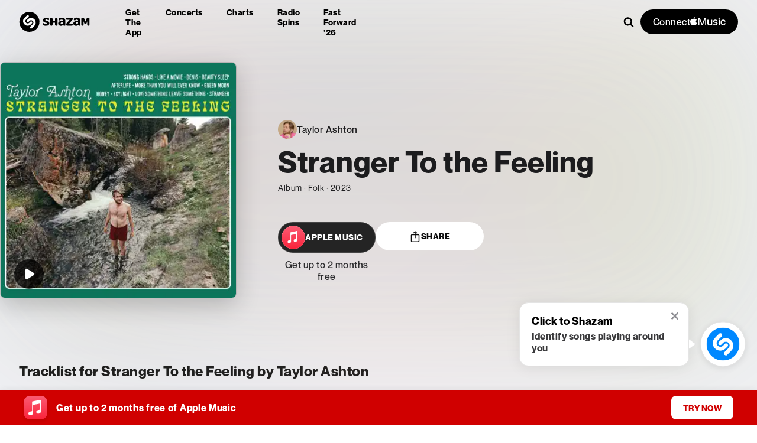

--- FILE ---
content_type: text/css; charset=UTF-8
request_url: https://www.shazam.com/_next/static/css/55cf85cea7fbb5cf.css
body_size: 657
content:
.FloatingContentContainer_promotionBarContainer__sbgwp{box-sizing:border-box;width:100%;height:60px;position:fixed;bottom:0;align-items:center;overflow:hidden;margin:0 auto;z-index:102;cursor:pointer}.FloatingContentContainer_promotionBarContainer__sbgwp *{box-sizing:border-box}.ClassicalPromoBanner_iconContainer__YoFB5{margin-bottom:24px;box-shadow:0 4px 20px 0 rgba(0,0,0,.2);width:-moz-fit-content;width:fit-content;border-radius:12px}.ClassicalPromoBanner_iconContainer__YoFB5 svg{display:block}.PlayerbarBridge_container__MksvR{position:fixed;bottom:0;width:100%;background:white;z-index:9900;transform:translateY(100%);transition:transform .3s ease-out}.PlayerbarBridge_container__MksvR.PlayerbarBridge_embed__hE_5J{position:relative;transform:translateY(0)!important;background:transparent!important}.PlayerbarBridge_container__MksvR.PlayerbarBridge_currentSongLoaded__V90iL{transform:translateY(0)}.PlayerbarBridge_hidePlaybar__v5Y3m{opacity:0;pointer-events:none}.DebugTools_debugInfo__iPEJB{position:fixed;left:0;right:0;bottom:0;z-index:9999;padding:10px 10px 45px;background:black;color:white}.DebugTools_console__aOy7a{pointer-events:none;overflow:hidden;border-top:1px solid #333;position:fixed;top:0;left:0;right:0;bottom:0;z-index:9999;color:#000;font-size:11px;line-height:12px;display:flex;flex-direction:column;align-items:flex-end}.DebugTools_console__aOy7a .DebugTools_pre__A_6jI,.DebugTools_debugInfo__iPEJB .DebugTools_pre__A_6jI{box-sizing:border-box;padding:0 5px;margin:0;position:relative;word-wrap:break-word;white-space:normal;flex:1 1;overflow-y:auto;overflow-x:hidden}.DebugTools_debugInfo__iPEJB .DebugTools_pre__A_6jI span{color:#ccc}.DebugTools_console__aOy7a .DebugTools_pre__A_6jI{background-color:#ccc;opacity:.8;width:50%}.DebugTools_console__aOy7a.DebugTools_scroll-enabled__9MPai .DebugTools_pre__A_6jI{pointer-events:auto;background-color:#a0d6e0}.DebugTools_console__aOy7a.DebugTools_full-width__8_EDX .DebugTools_pre__A_6jI{width:100%}.DebugTools_console__aOy7a .DebugTools_buttons__jp67c{pointer-events:auto;width:100%;display:flex;list-style-type:none}.DebugTools_console__aOy7a .DebugTools_buttons__jp67c li{flex:1 1;font-weight:400;text-align:center;white-space:nowrap;border:1px solid #333;padding:0;font-size:1rem;line-height:1.5;color:#333;background-color:#fff;background-image:none}.DebugTools_console__aOy7a .DebugTools_buttons__jp67c li.DebugTools_active__GYs1J{box-shadow:inset 0 0 5px 3px #ccc}.DebugTools_buttons__jp67c{display:grid;grid-template-columns:repeat(2,50%);grid-gap:5px;margin-top:15px}.DebugTools_btn__NPxPO{background-color:#08f;border-radius:5px;border:none;padding:10px 0;color:#fff;font-size:14px;font-weight:700;text-align:center;text-decoration:none}

--- FILE ---
content_type: text/css; charset=UTF-8
request_url: https://www.shazam.com/_next/static/css/3f87283d399b0a4b.css
body_size: 101
content:
.PromoBanner_promoBannerContainer__OPO5S{width:100%;display:flex;justify-content:center;align-items:center;flex-direction:column;padding:10px 0 .5rem}.PromoBanner_darkenBackground__YY_Iy{background-color:rgba(100,100,100,.35)}.PromoBanner_promoBannerText__BwJDw{padding:0 30px 0 10px;height:-moz-fit-content;height:fit-content;min-height:25px;text-align:center}.PromoBanner_promoBannerIconContainer__MZR3i{margin-right:.5rem;height:100%}.PromoBanner_bannerLink__mIvd5{display:block;text-decoration:none;width:100%}.PromoBanner_closeIcon__75nnS{position:fixed;top:10px;right:10px;cursor:pointer}.PromoBanner_concertsBannerContent__PdfGY{display:flex;align-items:center;justify-content:center;flex-direction:row;flex-wrap:wrap;gap:8px}.PromoBanner_artistImage___Pa9k{width:24px;height:24px;border-radius:50%}.PromoBanner_clickableText__o7J38{text-decoration:underline;cursor:pointer}

--- FILE ---
content_type: text/css; charset=UTF-8
request_url: https://www.shazam.com/_next/static/css/e558e939da3fc594.css
body_size: -228
content:
.page_container__sWDVW,.page_trackList__M9MFv{padding-bottom:60px}@media (min-width:1024px){.page_container__sWDVW{padding-bottom:0;margin-bottom:255px}.page_trackList__M9MFv{padding-bottom:0;margin-bottom:60px}}

--- FILE ---
content_type: text/x-component
request_url: https://www.shazam.com/events/united-states?_rsc=1ml66
body_size: 32025
content:
1:"$Sreact.fragment"
4:I[9766,[],""]
5:I[98924,[],""]
7:I[24431,[],"OutletBoundary"]
9:I[15278,[],"AsyncMetadataOutlet"]
b:I[24431,[],"ViewportBoundary"]
d:I[24431,[],"MetadataBoundary"]
e:"$Sreact.suspense"
12:I[4064,["8506","static/chunks/430e88be-fb37c19717735cf9.js","2545","static/chunks/c16f53c3-ea61ee5b5d880edd.js","2619","static/chunks/2619-04bc32f026a0d946.js","694","static/chunks/694-2e4ccc4bff0e3efe.js","6422","static/chunks/6422-9dfd6d045519c3f6.js","6053","static/chunks/6053-abde73df1d614c39.js","1346","static/chunks/1346-5a839f77678049b2.js","1075","static/chunks/1075-8cb65614b301b42f.js","5375","static/chunks/5375-2bff3f09bfa80d2b.js","4371","static/chunks/4371-0c427dda66d6026c.js","6038","static/chunks/6038-06a5f319321cebf4.js","1683","static/chunks/1683-7bf666b5b10d7b76.js","2901","static/chunks/2901-4a6961525e40f7b5.js","1726","static/chunks/1726-3c098ae9d3e3dd77.js","1670","static/chunks/app/%5Blocale%5D/(standard)/events/%5B%5B...filters%5D%5D/page-8ccde5c077777ef9.js"],"PageView"]
13:I[48571,["8506","static/chunks/430e88be-fb37c19717735cf9.js","2545","static/chunks/c16f53c3-ea61ee5b5d880edd.js","2619","static/chunks/2619-04bc32f026a0d946.js","694","static/chunks/694-2e4ccc4bff0e3efe.js","6422","static/chunks/6422-9dfd6d045519c3f6.js","6053","static/chunks/6053-abde73df1d614c39.js","1346","static/chunks/1346-5a839f77678049b2.js","1075","static/chunks/1075-8cb65614b301b42f.js","5375","static/chunks/5375-2bff3f09bfa80d2b.js","4371","static/chunks/4371-0c427dda66d6026c.js","6038","static/chunks/6038-06a5f319321cebf4.js","1683","static/chunks/1683-7bf666b5b10d7b76.js","2901","static/chunks/2901-4a6961525e40f7b5.js","1726","static/chunks/1726-3c098ae9d3e3dd77.js","1670","static/chunks/app/%5Blocale%5D/(standard)/events/%5B%5B...filters%5D%5D/page-8ccde5c077777ef9.js"],"default"]
0:{"b":"Bg9HbLHNH7p5trUOnm-oe","f":[["children",["locale","en-us","d"],"children","(standard)",["(standard)",{"children":["events",{"children":[["filters","united-states","oc"],{"children":["__PAGE__",{}]}]}]},"$undefined","$undefined",true],["(standard)",["$","$1","c",{"children":[[["$","link","0",{"rel":"stylesheet","href":"/_next/static/css/d8bcb091579510be.css","precedence":"next","crossOrigin":"$undefined","nonce":"$undefined"}],["$","link","1",{"rel":"stylesheet","href":"/_next/static/css/a51d625e4b1d3343.css","precedence":"next","crossOrigin":"$undefined","nonce":"$undefined"}],["$","link","2",{"rel":"stylesheet","href":"/_next/static/css/0e3549921db40ce0.css","precedence":"next","crossOrigin":"$undefined","nonce":"$undefined"}],["$","link","3",{"rel":"stylesheet","href":"/_next/static/css/e0f3c76121744e79.css","precedence":"next","crossOrigin":"$undefined","nonce":"$undefined"}],["$","link","4",{"rel":"stylesheet","href":"/_next/static/css/3f87283d399b0a4b.css","precedence":"next","crossOrigin":"$undefined","nonce":"$undefined"}],["$","link","5",{"rel":"stylesheet","href":"/_next/static/css/1ce5f288a7393697.css","precedence":"next","crossOrigin":"$undefined","nonce":"$undefined"}],["$","link","6",{"rel":"stylesheet","href":"/_next/static/css/b8df068850290cd5.css","precedence":"next","crossOrigin":"$undefined","nonce":"$undefined"}]],"$L2"]}],{"children":["events",["$","$1","c",{"children":[[["$","link","0",{"rel":"stylesheet","href":"/_next/static/css/e91d7d50c66f98b7.css","precedence":"next","crossOrigin":"$undefined","nonce":"$undefined"}],["$","link","1",{"rel":"stylesheet","href":"/_next/static/css/dc2ad565b9fc6850.css","precedence":"next","crossOrigin":"$undefined","nonce":"$undefined"}],["$","link","2",{"rel":"stylesheet","href":"/_next/static/css/04d00106d7542ab8.css","precedence":"next","crossOrigin":"$undefined","nonce":"$undefined"}],["$","link","3",{"rel":"stylesheet","href":"/_next/static/css/98707b6ab96271a9.css","precedence":"next","crossOrigin":"$undefined","nonce":"$undefined"}],["$","link","4",{"rel":"stylesheet","href":"/_next/static/css/07a51a2a9fe8b301.css","precedence":"next","crossOrigin":"$undefined","nonce":"$undefined"}],["$","link","5",{"rel":"stylesheet","href":"/_next/static/css/6c62f2cac8502e4e.css","precedence":"next","crossOrigin":"$undefined","nonce":"$undefined"}]],"$L3"]}],{"children":[["filters","united-states","oc"],["$","$1","c",{"children":[null,["$","$L4",null,{"parallelRouterKey":"children","error":"$undefined","errorStyles":"$undefined","errorScripts":"$undefined","template":["$","$L5",null,{}],"templateStyles":"$undefined","templateScripts":"$undefined","notFound":"$undefined","forbidden":"$undefined","unauthorized":"$undefined"}]]}],{"children":["__PAGE__",["$","$1","c",{"children":["$L6",null,["$","$L7",null,{"children":["$L8",["$","$L9",null,{"promise":"$@a"}]]}]]}],{},null,false]},null,false]},null,false]},null,false],["$","$1","h",{"children":[null,["$","$1","f0ceJ2IPQ7c7s1MaDosGwv",{"children":[["$","$Lb",null,{"children":"$Lc"}],null]}],["$","$Ld","f0ceJ2IPQ7c7s1MaDosGwm",{"children":["$","div",null,{"hidden":true,"children":["$","$e",null,{"fallback":null,"children":"$Lf"}]}]}]]}],false]],"S":false}
2:["$","div",null,{"children":["$L10",["$","div",null,{"className":"layout_container__vntDB","children":["$","$L4",null,{"parallelRouterKey":"children","error":"$undefined","errorStyles":"$undefined","errorScripts":"$undefined","template":["$","$L5",null,{}],"templateStyles":"$undefined","templateScripts":"$undefined","notFound":"$undefined","forbidden":"$undefined","unauthorized":"$undefined"}]}],"$L11"]}]
6:[["$","$L12",null,{"screenName":"events_list"}],["$","div",null,{"className":"page_filterSet__wMGoz","children":["$","$L13",null,{"filters":{"artist":"$undefined","date":"$undefined","location":{"country":"US","label":{"restName":"united-states","name":"United States","shortName":"United States"}},"resetFilters":false,"genres":[]}}]}],"$L14"]
15:I[94589,["8506","static/chunks/430e88be-fb37c19717735cf9.js","2545","static/chunks/c16f53c3-ea61ee5b5d880edd.js","2619","static/chunks/2619-04bc32f026a0d946.js","694","static/chunks/694-2e4ccc4bff0e3efe.js","6422","static/chunks/6422-9dfd6d045519c3f6.js","6053","static/chunks/6053-abde73df1d614c39.js","1346","static/chunks/1346-5a839f77678049b2.js","87","static/chunks/87-cd34bcf45cb02364.js","5375","static/chunks/5375-2bff3f09bfa80d2b.js","1683","static/chunks/1683-7bf666b5b10d7b76.js","8348","static/chunks/8348-8dd938fab95322ec.js","2081","static/chunks/2081-760c1f3153d0cfa5.js","8313","static/chunks/8313-442d30406817fb79.js","7059","static/chunks/app/%5Blocale%5D/(fastforward)/layout-0008d8cd61aec9b8.js"],"CookiePolicy"]
16:I[4064,["8506","static/chunks/430e88be-fb37c19717735cf9.js","2545","static/chunks/c16f53c3-ea61ee5b5d880edd.js","2619","static/chunks/2619-04bc32f026a0d946.js","694","static/chunks/694-2e4ccc4bff0e3efe.js","6422","static/chunks/6422-9dfd6d045519c3f6.js","6053","static/chunks/6053-abde73df1d614c39.js","1346","static/chunks/1346-5a839f77678049b2.js","1075","static/chunks/1075-8cb65614b301b42f.js","5375","static/chunks/5375-2bff3f09bfa80d2b.js","4371","static/chunks/4371-0c427dda66d6026c.js","6038","static/chunks/6038-06a5f319321cebf4.js","1683","static/chunks/1683-7bf666b5b10d7b76.js","2901","static/chunks/2901-4a6961525e40f7b5.js","1726","static/chunks/1726-3c098ae9d3e3dd77.js","1670","static/chunks/app/%5Blocale%5D/(standard)/events/%5B%5B...filters%5D%5D/page-8ccde5c077777ef9.js"],"UserEventLink"]
17:I[8462,["8506","static/chunks/430e88be-fb37c19717735cf9.js","2545","static/chunks/c16f53c3-ea61ee5b5d880edd.js","2619","static/chunks/2619-04bc32f026a0d946.js","694","static/chunks/694-2e4ccc4bff0e3efe.js","6422","static/chunks/6422-9dfd6d045519c3f6.js","6053","static/chunks/6053-abde73df1d614c39.js","1346","static/chunks/1346-5a839f77678049b2.js","87","static/chunks/87-cd34bcf45cb02364.js","5375","static/chunks/5375-2bff3f09bfa80d2b.js","1683","static/chunks/1683-7bf666b5b10d7b76.js","8348","static/chunks/8348-8dd938fab95322ec.js","2081","static/chunks/2081-760c1f3153d0cfa5.js","8313","static/chunks/8313-442d30406817fb79.js","7059","static/chunks/app/%5Blocale%5D/(fastforward)/layout-0008d8cd61aec9b8.js"],"LocaleSelector"]
11:["$","div",null,{"className":"Footer_shzFrameFooter__2uM9c Footer_jsPolicycookie__RzRze","data-test-id":"footerSection","children":[["$","h2",null,{"children":"Shazam Footer","className":"Text-module_text-black-200__8cY0O Text-module_fontFamily__cQFwR Footer_a11y__2cjyn Text-post-module_size-base__o144k Text-module_fontWeightNormal__kB6Wg Text-module_headingReset__Mn-tB","title":"$undefined","style":"$undefined","data-test-id":"$undefined"}],["$","$L15",null,{"message":"We use cookies - by using this site you agree to our","linkText":"Apple Privacy Policy","href":"https://www.apple.com/privacy/","ariaLabelClose":"Close"}],["$","div",null,{"className":"Footer_footerContent__ybLti Footer_grid__X_BWM","children":[["$","div",null,{"children":[["$","$L16",null,{"href":"/","className":"Footer_logo__pwCXU","aria-label":"Go to home page","screenName":"navbar","section":"footer","type":"nav","providerDescription":"home","dataTestId":"shazamLogo","children":["$","svg",null,{"className":"Footer_logo__pwCXU","style":{"width":"undefinedpx","height":"NaNpx"},"data-test-id":"$undefined","xmlns":"http://www.w3.org/2000/svg","xmlnsXlink":"http://www.w3.org/1999/xlink","children":["$","use",null,{"xlinkHref":"#ShazamTitleLogo"}]}]}],["$","div",null,{"id":"localeSelector","className":"Footer_selectLabel__JXtX9","children":["$","div",null,{"children":["Select language",":"],"className":"Text-module_text-white__l-SDK Text-module_fontFamily__cQFwR Text-post-module_size-base__o144k Text-module_fontWeightNormal__kB6Wg","title":"$undefined","style":"$undefined","data-test-id":"$undefined"}]}],["$","div",null,{"className":"Footer_select__g0t_V","data-test-id":"footer_localeSelector","children":["$","$L17",null,{"aria-labelledby":"localeSelector"}]}]]}],["$","div",null,{"className":"Footer_links__F8b2o Footer_placeholder__I_Xn6"}],["$","div",null,{"className":"Footer_links__F8b2o","children":[["$","h3",null,{"children":"Company","className":"Text-module_text-black-200__8cY0O Text-module_fontFamily__cQFwR Text-post-module_size-md-large__4coGy Text-module_fontWeightNormal__kB6Wg Text-module_headingReset__Mn-tB","title":"$undefined","style":"$undefined","data-test-id":"$undefined"}],["$","ul",null,{"className":"Footer_removeMargin___WOqD","children":[["$","li",null,{"children":["$","$L16",null,{"href":"https://www.shazam.com/company","aria-label":"About Us","className":"$undefined","screenName":"navbar","target":"_blank","section":"footer","type":"nav","providerDescription":"aboutus","dataTestId":"redirectAboutUs","children":"About Us"}]}],["$","li",null,{"children":["$","$L16",null,{"href":"/apps","aria-label":"Apps","screenName":"navbar","section":"footer","type":"nav","providerDescription":"apps","dataTestId":"redirectApps","children":"Apps"}]}],["$","li",null,{"children":["$","$L16",null,{"href":"https://jobs.apple.com/en-us/search?sort=relevance&search=shazam","aria-label":"Careers","className":"$undefined","rel":"noopener","screenName":"navbar","section":"footer","type":"nav","providerDescription":"careers","dataTestId":"redirectCareers","children":"Careers"}]}],["$","li",null,{"children":["$","$L16",null,{"href":"https://support.apple.com/guide/shazam-iphone/welcome/ios","aria-label":"Help for Apple Devices","className":"$undefined","rel":"noopener","screenName":"navbar","section":"footer","type":"nav","providerDescription":"help","dataTestId":"redirectAppleHelp","children":"Help for Apple Devices"}]}],["$","li",null,{"children":["$","$L16",null,{"href":"https://support.apple.com/en-us/HT211913","aria-label":"Help for Android Devices","className":"$undefined","rel":"noopener","screenName":"navbar","section":"footer","type":"nav","providerDescription":"help","dataTestId":"redirectAndroidHelp","children":"Help for Android Devices"}]}],["$","li",null,{"children":["$","$L16",null,{"href":"/shazamkit","aria-label":"ShazamKit for Developers","className":"$undefined","rel":"noopener","screenName":"navbar","section":"footer","type":"nav","providerDescription":"shazamkit","dataTestId":"redirectShazamKit","children":"ShazamKit for Developers"}]}],["$","li",null,{"children":["$","$L16",null,{"href":"/applemusic","className":"$undefined","aria-label":"Apple Music Offer","screenName":"navbar","target":"_blank","section":"footer","type":"nav","providerDescription":"applemusicoffer","dataTestId":"footerAppleMusicOfferLink","children":"Apple Music Offer"}]}]]}]]}],["$","div",null,{"className":"Footer_links__F8b2o Footer_flexReset__u_w0K","children":[["$","h3",null,{"children":"Legal","className":"Text-module_text-black-200__8cY0O Text-module_fontFamily__cQFwR Text-post-module_size-md-large__4coGy Text-module_fontWeightNormal__kB6Wg Text-module_headingReset__Mn-tB","title":"$undefined","style":"$undefined","data-test-id":"$undefined"}],"$L18"]}]]}],"$L19","$L1a"]}]
18:["$","ul",null,{"className":"Footer_removeMargin___WOqD","children":[["$","li",null,{"children":["$","$L16",null,{"href":"https://www.apple.com/legal/internet-services/itunes/ww/","target":"_blank","className":"$undefined","aria-label":"Terms","screenName":"navbar","section":"footer","type":"nav","providerDescription":"terms","dataTestId":"redirectTerms","children":"Terms"}]}],["$","li",null,{"children":["$","$L16",null,{"href":"https://www.apple.com/privacy/","target":"_blank","rel":"noopener","className":"$undefined","aria-label":"Privacy Policy","screenName":"navbar","section":"footer","type":"nav","providerDescription":"privacy","dataTestId":"redirectPrivacy","children":"Privacy Policy"}]}],["$","li",null,{"children":["$","$L16",null,{"href":"/privacy","target":"_blank","rel":"noopener","className":"$undefined","aria-label":"Manage Your Data","screenName":"navbar","section":"footer","type":"nav","providerDescription":"policy","dataTestId":"redirectPolicy","children":"Manage Your Data"}]}],false]}]
1b:T4f6,https://assets.shazam.com/website/images/apps/sprite.webp 100w,https://assets.shazam.com/website/images/apps/sprite.webp 200w,https://assets.shazam.com/website/images/apps/sprite.webp 300w,https://assets.shazam.com/website/images/apps/sprite.webp 400w,https://assets.shazam.com/website/images/apps/sprite.webp 500w,https://assets.shazam.com/website/images/apps/sprite.webp 600w,https://assets.shazam.com/website/images/apps/sprite.webp 700w,https://assets.shazam.com/website/images/apps/sprite.webp 800w,https://assets.shazam.com/website/images/apps/sprite.webp 900w,https://assets.shazam.com/website/images/apps/sprite.webp 1000w,https://assets.shazam.com/website/images/apps/sprite.webp 1100w,https://assets.shazam.com/website/images/apps/sprite.webp 1200w,https://assets.shazam.com/website/images/apps/sprite.webp 1300w,https://assets.shazam.com/website/images/apps/sprite.webp 1400w,https://assets.shazam.com/website/images/apps/sprite.webp 1500w,https://assets.shazam.com/website/images/apps/sprite.webp 1600w,https://assets.shazam.com/website/images/apps/sprite.webp 1700w,https://assets.shazam.com/website/images/apps/sprite.webp 1800w,https://assets.shazam.com/website/images/apps/sprite.webp 1900w,https://assets.shazam.com/website/images/apps/sprite.webp 2000w1c:T4f6,https://assets.shazam.com/website/images/apps/sprite.webp 100w,https://assets.shazam.com/website/images/apps/sprite.webp 200w,https://assets.shazam.com/website/images/apps/sprite.webp 300w,https://assets.shazam.com/website/images/apps/sprite.webp 400w,https://assets.shazam.com/website/images/apps/sprite.webp 500w,https://assets.shazam.com/website/images/apps/sprite.webp 600w,https://assets.shazam.com/website/images/apps/sprite.webp 700w,https://assets.shazam.com/website/images/apps/sprite.webp 800w,https://assets.shazam.com/website/images/apps/sprite.webp 900w,https://assets.shazam.com/website/images/apps/sprite.webp 1000w,https://assets.shazam.com/website/images/apps/sprite.webp 1100w,https://assets.shazam.com/website/images/apps/sprite.webp 1200w,https://assets.shazam.com/website/images/apps/sprite.webp 1300w,https://assets.shazam.com/website/images/apps/sprite.webp 1400w,https://assets.shazam.com/website/images/apps/sprite.webp 1500w,https://assets.shazam.com/website/images/apps/sprite.webp 1600w,https://assets.shazam.com/website/images/apps/sprite.webp 1700w,https://assets.shazam.com/website/images/apps/sprite.webp 1800w,https://assets.shazam.com/website/images/apps/sprite.webp 1900w,https://assets.shazam.com/website/images/apps/sprite.webp 2000w19:["$","div",null,{"className":"Footer_appStoreOptions__7UcPI","children":[["$","span",null,{"children":["$","$L16",null,{"href":"https://play.google.com/store/apps/details?id=com.shazam.android","aria-label":"Get Shazam on Google Play","screenName":"navbar","className":"Footer_shzBye__d6c4L Footer_google__5ASRX","dataTestId":"downloadAppViaGooglePlay","section":"footer","type":"btn","providerDescription":"buy","label":"google","children":["$","div",null,{"className":"ImageDynamic-post-module_container__nme93 ImageDynamic-post-module_container-radius-base__R44-u Footer_google__5ASRX","children":["$","img","https://assets.shazam.com/website/images/apps/sprite.webp",{"srcSet":"$1b","className":"ImageDynamic-post-module_image__yGTB1","loading":"lazy","fetchPriority":"$undefined","alt":"Google Play Store","title":"$undefined","sizes":"100vw","data-test-id":"$undefined"}]}]}]}],["$","span",null,{"children":["$","$L16",null,{"href":"https://apps.apple.com/app/shazam/id284993459?ign-itscg=30201&ign-itsct=Shazam_web&mttn3pid=a_custom_779816081798873874&mttnagencyid=769459046716559743&mttnsiteid=125115&mttnsub1=Shazam_web&mttnsub2=468b42f6-f57c-8fc0-ea45-a886048dcc4e","aria-label":"Download Shazam on App Store","className":"Footer_shzBye__d6c4L Footer_appleAppStore__VTCbb","screenName":"navbar","section":"footer","type":"btn","providerDescription":"buy","label":"apple","dataTestId":"downloadAppViaAppStore","children":["$","div",null,{"className":"ImageDynamic-post-module_container__nme93 ImageDynamic-post-module_container-radius-base__R44-u Footer_appleAppStore__VTCbb","children":["$","img","https://assets.shazam.com/website/images/apps/sprite.webp",{"srcSet":"$1c","className":"ImageDynamic-post-module_image__yGTB1","loading":"lazy","fetchPriority":"$undefined","alt":"Apple App Store","title":"$undefined","sizes":"100vw","data-test-id":"$undefined"}]}]}]}],"$L1d","$L1e"]}]
1a:["$","div",null,{"className":"Footer_follow__NXFLi","children":[["$","h3",null,{"children":"Follow Us","className":"Text-module_text-black-200__8cY0O Text-module_fontFamily__cQFwR Text-post-module_size-base__o144k Text-module_fontWeightNormal__kB6Wg Text-module_headingReset__Mn-tB","title":"$undefined","style":"$undefined","data-test-id":"footer_followTitle"}],["$","ul",null,{"children":[["$","li",null,{"children":["$","$L16",null,{"target":"_blank","rel":"noopener","href":"https://www.facebook.com/Shazam","className":"$undefined","aria-label":"Go to Facebook page","screenName":"navbar","section":"footer","type":"nav","providerDescription":"follow","label":"fb","dataTestId":"follow_Shazam_Facebook","children":["$","svg",null,{"className":"Footer_logoSocials__EppJp","style":{"width":"undefinedpx","height":"undefinedpx"},"data-test-id":"$undefined","xmlns":"http://www.w3.org/2000/svg","xmlnsXlink":"http://www.w3.org/1999/xlink","children":["$","use",null,{"xlinkHref":"#Facebook"}]}]}]}],["$","li",null,{"children":["$","$L16",null,{"target":"_blank","rel":"noopener","href":"https://x.com/shazam","className":"$undefined","aria-label":"Go to Twitter page","screenName":"navbar","section":"footer","type":"nav","providerDescription":"follow","label":"tw","dataTestId":"follow_Shazam_Twitter","children":["$","svg",null,{"className":"Footer_logoSocials__EppJp","style":{"width":"undefinedpx","height":"undefinedpx"},"data-test-id":"$undefined","xmlns":"http://www.w3.org/2000/svg","xmlnsXlink":"http://www.w3.org/1999/xlink","children":["$","use",null,{"xlinkHref":"#X"}]}]}]}],["$","li",null,{"children":["$","$L16",null,{"target":"_blank","rel":"noopener","href":"https://instagram.com/shazam/","className":"$undefined","aria-label":"Go to Instagram page","screenName":"navbar","section":"footer","type":"nav","providerDescription":"follow","label":"insta","dataTestId":"follow_Shazam_Instagram","children":["$","svg",null,{"className":"Footer_logoSocials__EppJp","style":{"width":"undefinedpx","height":"undefinedpx"},"data-test-id":"$undefined","xmlns":"http://www.w3.org/2000/svg","xmlnsXlink":"http://www.w3.org/1999/xlink","children":["$","use",null,{"xlinkHref":"#Instagram"}]}]}]}],["$","li",null,{"children":["$","$L16",null,{"target":"_blank","rel":"noopener","href":"https://www.snapchat.com/add/shazam","className":"$undefined","aria-label":"Go to Snapchat page","screenName":"navbar","section":"footer","type":"nav","providerDescription":"follow","label":"snap","dataTestId":"follow_Shazam_Snapchat","children":["$","svg",null,{"className":"Footer_logoSocials__EppJp","style":{"width":"undefinedpx","height":"undefinedpx"},"data-test-id":"$undefined","xmlns":"http://www.w3.org/2000/svg","xmlnsXlink":"http://www.w3.org/1999/xlink","children":["$","use",null,{"xlinkHref":"#Snapchat"}]}]}]}]]}],["$","div",null,{"children":["Â© Copyright"," ","2026"," ","Apple Inc. and its affiliates",["$","span",null,{"children":["Â |Â ",["$","$L16",null,{"href":"https://www.apple.com/supplier-responsibility/","aria-label":"Go to Apple Supplier Responsibility page","dataTestId":"footer_supplier","children":"Supplier Responsibility"}]],"className":"Text-module_text-black-200__8cY0O Text-module_fontFamily__cQFwR Text-post-module_size-base__o144k Text-module_fontWeightNormal__kB6Wg","title":"$undefined","style":"$undefined","data-test-id":"$undefined"}]],"className":"Text-module_text-white__l-SDK Text-module_fontFamily__cQFwR Footer_copyright__3sPuO Text-post-module_size-base__o144k Text-module_fontWeightNormal__kB6Wg","title":"$undefined","style":"$undefined","data-test-id":"footer_copyright"}]]}]
1f:T60e,https://assets.shazam.com/website/images/apps/appstore_chrome_dark.webp 100w,https://assets.shazam.com/website/images/apps/appstore_chrome_dark.webp 200w,https://assets.shazam.com/website/images/apps/appstore_chrome_dark.webp 300w,https://assets.shazam.com/website/images/apps/appstore_chrome_dark.webp 400w,https://assets.shazam.com/website/images/apps/appstore_chrome_dark.webp 500w,https://assets.shazam.com/website/images/apps/appstore_chrome_dark.webp 600w,https://assets.shazam.com/website/images/apps/appstore_chrome_dark.webp 700w,https://assets.shazam.com/website/images/apps/appstore_chrome_dark.webp 800w,https://assets.shazam.com/website/images/apps/appstore_chrome_dark.webp 900w,https://assets.shazam.com/website/images/apps/appstore_chrome_dark.webp 1000w,https://assets.shazam.com/website/images/apps/appstore_chrome_dark.webp 1100w,https://assets.shazam.com/website/images/apps/appstore_chrome_dark.webp 1200w,https://assets.shazam.com/website/images/apps/appstore_chrome_dark.webp 1300w,https://assets.shazam.com/website/images/apps/appstore_chrome_dark.webp 1400w,https://assets.shazam.com/website/images/apps/appstore_chrome_dark.webp 1500w,https://assets.shazam.com/website/images/apps/appstore_chrome_dark.webp 1600w,https://assets.shazam.com/website/images/apps/appstore_chrome_dark.webp 1700w,https://assets.shazam.com/website/images/apps/appstore_chrome_dark.webp 1800w,https://assets.shazam.com/website/images/apps/appstore_chrome_dark.webp 1900w,https://assets.shazam.com/website/images/apps/appstore_chrome_dark.webp 2000w1d:["$","span",null,{"children":["$","$L16",null,{"href":"https://chrome.google.com/webstore/detail/shazam-find-song-names-fr/mmioliijnhnoblpgimnlajmefafdfilb","aria-label":"Download Shazam on Chrome Extension Store","className":"Footer_shzBye__d6c4L Footer_chrome__Biw0f","screenName":"navbar","section":"footer","type":"btn","providerDescription":"buy","label":"chrome","dataTestId":"downloadWebExtension","children":["$","div",null,{"className":"ImageDynamic-post-module_container__nme93 ImageDynamic-post-module_container-radius-base__R44-u Footer_chrome__Biw0f","children":["$","img","https://assets.shazam.com/website/images/apps/appstore_chrome_dark.webp",{"srcSet":"$1f","className":"ImageDynamic-post-module_image__yGTB1","loading":"lazy","fetchPriority":"$undefined","alt":"Chrome Web Store","title":"$undefined","sizes":"100vw","data-test-id":"$undefined"}]}]}]}]
20:T55a,https://assets.shazam.com/website/images/apps/galaxystore.webp 100w,https://assets.shazam.com/website/images/apps/galaxystore.webp 200w,https://assets.shazam.com/website/images/apps/galaxystore.webp 300w,https://assets.shazam.com/website/images/apps/galaxystore.webp 400w,https://assets.shazam.com/website/images/apps/galaxystore.webp 500w,https://assets.shazam.com/website/images/apps/galaxystore.webp 600w,https://assets.shazam.com/website/images/apps/galaxystore.webp 700w,https://assets.shazam.com/website/images/apps/galaxystore.webp 800w,https://assets.shazam.com/website/images/apps/galaxystore.webp 900w,https://assets.shazam.com/website/images/apps/galaxystore.webp 1000w,https://assets.shazam.com/website/images/apps/galaxystore.webp 1100w,https://assets.shazam.com/website/images/apps/galaxystore.webp 1200w,https://assets.shazam.com/website/images/apps/galaxystore.webp 1300w,https://assets.shazam.com/website/images/apps/galaxystore.webp 1400w,https://assets.shazam.com/website/images/apps/galaxystore.webp 1500w,https://assets.shazam.com/website/images/apps/galaxystore.webp 1600w,https://assets.shazam.com/website/images/apps/galaxystore.webp 1700w,https://assets.shazam.com/website/images/apps/galaxystore.webp 1800w,https://assets.shazam.com/website/images/apps/galaxystore.webp 1900w,https://assets.shazam.com/website/images/apps/galaxystore.webp 2000w1e:["$","span",null,{"children":["$","$L16",null,{"href":"https://support.apple.com/HT211913","aria-label":"Download Shazam on Galaxy Store","className":"Footer_shzBye__d6c4L Footer_galaxy__g5eDG","screenName":"navbar","section":"footer","type":"btn","providerDescription":"buy","label":"galaxy","dataTestId":"downloadAppViaGalaxyStore","children":["$","div",null,{"className":"ImageDynamic-post-module_container__nme93 ImageDynamic-post-module_container-radius-base__R44-u Footer_galaxy__g5eDG","children":["$","img","https://assets.shazam.com/website/images/apps/galaxystore.webp",{"srcSet":"$20","className":"ImageDynamic-post-module_image__yGTB1","loading":"lazy","fetchPriority":"$undefined","alt":"Galaxy Store","title":"$undefined","sizes":"100vw","data-test-id":"$undefined"}]}]}]}]
21:I[8313,["8506","static/chunks/430e88be-fb37c19717735cf9.js","2545","static/chunks/c16f53c3-ea61ee5b5d880edd.js","2619","static/chunks/2619-04bc32f026a0d946.js","694","static/chunks/694-2e4ccc4bff0e3efe.js","6422","static/chunks/6422-9dfd6d045519c3f6.js","6053","static/chunks/6053-abde73df1d614c39.js","1346","static/chunks/1346-5a839f77678049b2.js","87","static/chunks/87-cd34bcf45cb02364.js","5375","static/chunks/5375-2bff3f09bfa80d2b.js","1683","static/chunks/1683-7bf666b5b10d7b76.js","8348","static/chunks/8348-8dd938fab95322ec.js","2081","static/chunks/2081-760c1f3153d0cfa5.js","8313","static/chunks/8313-442d30406817fb79.js","7059","static/chunks/app/%5Blocale%5D/(fastforward)/layout-0008d8cd61aec9b8.js"],"Navigation"]
10:["$","$L21",null,{"serverStrings":{"get_the_app":"Get the app","myshazam":"My Library","logout":"My Library","header_menu_collapse":"Collapse Menu","header_menu_expand":"Expand Menu","close":"Close","download":"Download Shazam","apps":"Apps","concerts":"Concerts","charts":"Charts","radio_spins":"Radio Spins","fast_forward":"Fast Forward '26","amoffer":"Apple Music Offer","navigate_home_aria":"Navigate to Shazam Homepage","footer_help":"Help","am_connect_description":"Connect to Apple Music to play songs in full within Shazam.","am_disconnect_description":"You're connected. Play songs in full within Shazam."},"navigationUrls":{"charts":"/charts/top-200/united-states","events":"/events/united-states","radioSpins":"/radiospins","fastForward":"/fastforward2026","apps":"/apps","appsDownload":"/apps/download","help":"https://support.apple.com/HT210331"},"atTopVariant":"light","scrolledVariant":"light"}]
c:[["$","meta","0",{"charSet":"utf-8"}],["$","meta","1",{"name":"viewport","content":"width=device-width, initial-scale=1"}]]
8:null
22:I[80622,[],"IconMark"]
a:{"metadata":[["$","title","0",{"children":"Find concerts by genres in the United States | Shazam"}],["$","meta","1",{"name":"description","content":"Find live music events by genres in United States, get concert tickets, see tour dates and more."}],["$","link","2",{"rel":"canonical","href":"https://www.shazam.com/events/united-states"}],["$","link","3",{"rel":"alternate","hrefLang":"cs-cz","href":"https://www.shazam.com/cs-cz/events/united-states"}],["$","link","4",{"rel":"alternate","hrefLang":"de-de","href":"https://www.shazam.com/de-de/events/united-states"}],["$","link","5",{"rel":"alternate","hrefLang":"el-gr","href":"https://www.shazam.com/el-gr/events/united-states"}],["$","link","6",{"rel":"alternate","hrefLang":"en-us","href":"https://www.shazam.com/en-us/events/united-states"}],["$","link","7",{"rel":"alternate","hrefLang":"en-gb","href":"https://www.shazam.com/en-gb/events/united-states"}],["$","link","8",{"rel":"alternate","hrefLang":"es-es","href":"https://www.shazam.com/es-es/events/united-states"}],["$","link","9",{"rel":"alternate","hrefLang":"es-mx","href":"https://www.shazam.com/es-mx/events/united-states"}],["$","link","10",{"rel":"alternate","hrefLang":"fr-fr","href":"https://www.shazam.com/fr-fr/events/united-states"}],["$","link","11",{"rel":"alternate","hrefLang":"hi-in","href":"https://www.shazam.com/hi-in/events/united-states"}],["$","link","12",{"rel":"alternate","hrefLang":"id-id","href":"https://www.shazam.com/id-id/events/united-states"}],["$","link","13",{"rel":"alternate","hrefLang":"it-it","href":"https://www.shazam.com/it-it/events/united-states"}],["$","link","14",{"rel":"alternate","hrefLang":"ja-jp","href":"https://www.shazam.com/ja-jp/events/united-states"}],["$","link","15",{"rel":"alternate","hrefLang":"ko-kr","href":"https://www.shazam.com/ko-kr/events/united-states"}],["$","link","16",{"rel":"alternate","hrefLang":"nl-nl","href":"https://www.shazam.com/nl-nl/events/united-states"}],["$","link","17",{"rel":"alternate","hrefLang":"pl-pl","href":"https://www.shazam.com/pl-pl/events/united-states"}],["$","link","18",{"rel":"alternate","hrefLang":"pt-pt","href":"https://www.shazam.com/pt-pt/events/united-states"}],["$","link","19",{"rel":"alternate","hrefLang":"pt-br","href":"https://www.shazam.com/pt-br/events/united-states"}],["$","link","20",{"rel":"alternate","hrefLang":"ru-ru","href":"https://www.shazam.com/ru-ru/events/united-states"}],["$","link","21",{"rel":"alternate","hrefLang":"tr-tr","href":"https://www.shazam.com/tr-tr/events/united-states"}],["$","link","22",{"rel":"alternate","hrefLang":"zh-cn","href":"https://www.shazam.com/zh-cn/events/united-states"}],["$","link","23",{"rel":"alternate","hrefLang":"zh-tw","href":"https://www.shazam.com/zh-tw/events/united-states"}],["$","meta","24",{"property":"og:title","content":"Find concerts by genres in the United States"}],["$","meta","25",{"property":"og:description","content":"Find live music events by genres in United States, get concert tickets, see tour dates and more."}],["$","meta","26",{"property":"og:url","content":"https://www.shazam.com/events/united-states"}],["$","meta","27",{"property":"og:site_name","content":"Shazam"}],["$","meta","28",{"property":"og:type","content":"website"}],["$","meta","29",{"name":"twitter:card","content":"summary"}],["$","meta","30",{"name":"twitter:title","content":"Find concerts by genres in the United States"}],["$","meta","31",{"name":"twitter:description","content":"Find live music events by genres in United States, get concert tickets, see tour dates and more."}],["$","link","32",{"rel":"icon","href":"/favicon.ico","type":"image/x-icon","sizes":"32x32"}],["$","$L22","33",{}]],"error":null,"digest":"$undefined"}
f:"$a:metadata"
23:I[25712,["8506","static/chunks/430e88be-fb37c19717735cf9.js","2545","static/chunks/c16f53c3-ea61ee5b5d880edd.js","2619","static/chunks/2619-04bc32f026a0d946.js","694","static/chunks/694-2e4ccc4bff0e3efe.js","6422","static/chunks/6422-9dfd6d045519c3f6.js","6053","static/chunks/6053-abde73df1d614c39.js","1346","static/chunks/1346-5a839f77678049b2.js","1075","static/chunks/1075-8cb65614b301b42f.js","5375","static/chunks/5375-2bff3f09bfa80d2b.js","4371","static/chunks/4371-0c427dda66d6026c.js","6038","static/chunks/6038-06a5f319321cebf4.js","1683","static/chunks/1683-7bf666b5b10d7b76.js","2901","static/chunks/2901-4a6961525e40f7b5.js","1726","static/chunks/1726-3c098ae9d3e3dd77.js","1670","static/chunks/app/%5Blocale%5D/(standard)/events/%5B%5B...filters%5D%5D/page-8ccde5c077777ef9.js"],"default"]
24:I[50446,["8506","static/chunks/430e88be-fb37c19717735cf9.js","2545","static/chunks/c16f53c3-ea61ee5b5d880edd.js","2619","static/chunks/2619-04bc32f026a0d946.js","694","static/chunks/694-2e4ccc4bff0e3efe.js","6422","static/chunks/6422-9dfd6d045519c3f6.js","6053","static/chunks/6053-abde73df1d614c39.js","1346","static/chunks/1346-5a839f77678049b2.js","1075","static/chunks/1075-8cb65614b301b42f.js","5375","static/chunks/5375-2bff3f09bfa80d2b.js","4371","static/chunks/4371-0c427dda66d6026c.js","6038","static/chunks/6038-06a5f319321cebf4.js","1683","static/chunks/1683-7bf666b5b10d7b76.js","2901","static/chunks/2901-4a6961525e40f7b5.js","1726","static/chunks/1726-3c098ae9d3e3dd77.js","1670","static/chunks/app/%5Blocale%5D/(standard)/events/%5B%5B...filters%5D%5D/page-8ccde5c077777ef9.js"],"ArtistSearch"]
25:I[49849,["8506","static/chunks/430e88be-fb37c19717735cf9.js","2545","static/chunks/c16f53c3-ea61ee5b5d880edd.js","2619","static/chunks/2619-04bc32f026a0d946.js","694","static/chunks/694-2e4ccc4bff0e3efe.js","6422","static/chunks/6422-9dfd6d045519c3f6.js","6053","static/chunks/6053-abde73df1d614c39.js","1346","static/chunks/1346-5a839f77678049b2.js","1075","static/chunks/1075-8cb65614b301b42f.js","5375","static/chunks/5375-2bff3f09bfa80d2b.js","4371","static/chunks/4371-0c427dda66d6026c.js","6038","static/chunks/6038-06a5f319321cebf4.js","1683","static/chunks/1683-7bf666b5b10d7b76.js","2901","static/chunks/2901-4a6961525e40f7b5.js","1726","static/chunks/1726-3c098ae9d3e3dd77.js","1670","static/chunks/app/%5Blocale%5D/(standard)/events/%5B%5B...filters%5D%5D/page-8ccde5c077777ef9.js"],"MobileFilterError"]
27:I[69829,["8506","static/chunks/430e88be-fb37c19717735cf9.js","2545","static/chunks/c16f53c3-ea61ee5b5d880edd.js","2619","static/chunks/2619-04bc32f026a0d946.js","694","static/chunks/694-2e4ccc4bff0e3efe.js","6422","static/chunks/6422-9dfd6d045519c3f6.js","6053","static/chunks/6053-abde73df1d614c39.js","1346","static/chunks/1346-5a839f77678049b2.js","1075","static/chunks/1075-8cb65614b301b42f.js","5375","static/chunks/5375-2bff3f09bfa80d2b.js","4371","static/chunks/4371-0c427dda66d6026c.js","6038","static/chunks/6038-06a5f319321cebf4.js","1683","static/chunks/1683-7bf666b5b10d7b76.js","2901","static/chunks/2901-4a6961525e40f7b5.js","1726","static/chunks/1726-3c098ae9d3e3dd77.js","2805","static/chunks/app/%5Blocale%5D/(standard)/events/layout-90228e70749f04f3.js"],"default"]
14:["$","div",null,{"className":"page_resultList__f_5d8","children":[["$","h2",null,{"children":["$","$L23",null,{"location":"$6:1:props:children:props:filters:location","markup":"Concerts in <span>United States</span>"}],"className":"Text-module_text-black-200__8cY0O Text-module_fontFamily__cQFwR EventList_h2__733u3 EventList_clickable__vE4oi Text-post-module_size-xs-2xl__D1QL- Text-post-module_size-lg-4xl__uKAZh Text-module_fontWeightBold__4NHce Text-module_headingReset__Mn-tB","title":"$undefined","style":"$undefined","data-test-id":"$undefined"}],["$","h1",null,{"children":"Find live music events in United States, get concert tickets, see tour dates and more.","className":"Text-module_text-gray-900__Qcj0F Text-module_fontFamily__cQFwR EventList_h1__UPeyQ Text-post-module_size-base__o144k Text-module_fontWeightNormal__kB6Wg Text-module_headingReset__Mn-tB","title":"$undefined","style":"$undefined","data-test-id":"$undefined"}],["$","$L24",null,{}],["$","$L25",null,{}],"$L26"]}]
3:["$","$L27",null,{"filters":{"artist":"$undefined","date":"$undefined","location":{"country":"US","label":{"restName":"united-states","name":"United States","shortName":"United States"}},"resetFilters":false,"genres":[]},"events":[{"id":"6873abcd-ac82-481b-9c6b-22b4a8dfe308","href":"https://cdn.shazam.com/event/v2/US/shazam-events/6873abcd-ac82-481b-9c6b-22b4a8dfe308?l=en-us","attributes":{"name":"Calvin Harris Concert","time":{"startTime":"2026-01-17T23:00:00Z","endTime":"2026-01-18T03:00:00Z","announcementTime":"2025-12-15T00:00:00Z","timezone":"America/New_York","day":"Saturday","month":"Jan","date":"17","fullday":"Saturday, January 17, 2026","fulldate":"Jan 17, 2026","startHourMin":"6:00 PM","fulldatetime":"Jan 17, 2026, 6:00 PM","timezoneAbbrevation":"EST","duration":4,"isJustAnnounced":false,"isFuture":true,"isPreShow":true,"isPostShow":false,"isLeadUpShow":true,"isActiveShow":false},"url":"https://www.bandsintown.com/e/107698674?app_id=szm_feed&came_from=283&utm_medium=web&utm_source=szm_feed&utm_campaign=event","isVirtual":false,"removed":false,"hasPostShowContent":false,"allowsSubscriptions":false,"webUrl":"https://www.shazam.com/event/6873abcd-ac82-481b-9c6b-22b4a8dfe308","tickets":{"provider":"Bandsintown","url":"https://www.bandsintown.com/e/107698674?app_id=szm_feed&came_from=283&utm_medium=web&utm_source=szm_feed&utm_campaign=event","links":[{"vendor":"Universe","url":"https://ticketmaster.evyy.net/c/219208/271177/4272?u=https://www.universe.com/events/calvin-harris-tickets-L2BKMR?ref=ticketmaster&utm_medium=affiliate&subId1=283~107698674~~fmz_srrq&SharedID=owned","order":1},{"vendor":"Bandsintown","url":"https://www.bandsintown.com/e/107698674?app_id=szm_feed&came_from=283&utm_medium=web&utm_source=szm_feed&utm_campaign=event","order":2}]},"provider":{"name":"Bandsintown","url":"https://www.bandsintown.com/e/107698674?app_id=szm_feed&came_from=283&utm_medium=web&utm_source=szm_feed&utm_campaign=event","attribution":{"logo":"https://is2-ssl.mzstatic.com/image/thumb/OZIuvfoPZqeBsb-I0X4MHQ/{w}x{h}h.png"}},"kind":"MUSIC"},"relationships":{"artists":{"data":[{"id":"201955086","type":"artists"}]},"venues":{"data":[{"id":"I66009941E3B6791D","type":"venues"}]}},"type":"shazam-events","_artists":{"id":"201955086","attributes":{"name":"Calvin Harris","artwork":{"url":"https://is1-ssl.mzstatic.com/image/thumb/AMCArtistImages211/v4/b4/a0/77/b4a07793-ba64-e22a-01a0-93d179aa5064/ami-identity-07148079fe60667b8de31c2063ceb13f-2025-03-05T18-52-06.033Z_cropped.png/{w}x{h}bb.jpg","width":1080,"height":1080,"textColor1":"050505","textColor2":"191919","textColor3":"262626","textColor4":"363636","bgColor":"acacac","hasP3":false},"url":"https://music.apple.com/us/artist/calvin-harris/201955086"},"relationships":{"genres":{"data":[{"id":"17","type":"genres"}]}},"type":"artists"},"_venues":{"id":"I66009941E3B6791D","href":"https://cdn.shazam.com/event/v2/US/venues/I66009941E3B6791D?l=en-us","attributes":{"name":"Lummus Park","address":{"formattedAddressLine":["1001 Ocean Dr","33139","Miami Beach","FL","United States"],"structuredAddress":{"address":"1001 Ocean Dr","country":"United States","countryIsoCode":"US","region":"FL","city":"Miami Beach","postCode":"33139"}},"geo":{"lat":25.78068,"lng":-80.12994},"mapImageUrl":"https://www.shazam.com/services/musicevents/snapshot/en-us/US/{w}x{h}?lat=25.78068&lng=-80.12994&token=0fbfd69fbc4df9b37b4d18ac9e01f107"},"type":"venues"},"appleMusicCuratedPageUrl":""},{"id":"f86de5cd-87d0-4488-ae00-765564360386","href":"https://cdn.shazam.com/event/v2/US/shazam-events/f86de5cd-87d0-4488-ae00-765564360386?l=en-us","attributes":{"name":"Calvin Harris Concert","time":{"startTime":"2026-01-18T04:00:00Z","endTime":"2026-01-18T10:00:00Z","announcementTime":"2026-01-09T00:00:00Z","timezone":"America/New_York","day":"Saturday","month":"Jan","date":"17","fullday":"Saturday, January 17, 2026","fulldate":"Jan 17, 2026","startHourMin":"11:00 PM","fulldatetime":"Jan 17, 2026, 11:00 PM","timezoneAbbrevation":"EST","duration":6,"isJustAnnounced":true,"isFuture":true,"isPreShow":true,"isPostShow":false,"isLeadUpShow":true,"isActiveShow":false},"url":"https://ticketmaster.evyy.net/c/4135324/271177/4272?u=https%3A%2F%2Fwww.universe.com%2Fevents%2Fcalvin-harris-tickets-L2BKMR%3Fref%3Dticketmaster&utm_medium=affiliate","isVirtual":false,"removed":false,"hasPostShowContent":false,"allowsSubscriptions":false,"webUrl":"https://www.shazam.com/event/f86de5cd-87d0-4488-ae00-765564360386","tickets":{"provider":"Ticketmaster","url":"https://ticketmaster.evyy.net/c/4135324/271177/4272?u=https%3A%2F%2Fwww.universe.com%2Fevents%2Fcalvin-harris-tickets-L2BKMR%3Fref%3Dticketmaster&utm_medium=affiliate","links":[{"vendor":"TICKETMASTER","url":"https://ticketmaster.evyy.net/c/4135324/271177/4272?u=https://www.universe.com/events/calvin-harris-tickets-L2BKMR?ref=ticketmaster&utm_medium=affiliate","order":1}]},"provider":{"name":"Ticketmaster","url":"https://ticketmaster.evyy.net/c/4135324/271177/4272?u=https%3A%2F%2Fwww.universe.com%2Fevents%2Fcalvin-harris-tickets-L2BKMR%3Fref%3Dticketmaster&utm_medium=affiliate","attribution":{"logo":"https://is2-ssl.mzstatic.com/image/thumb/CMTHyNnYK6WBpmTttucQ9A/{w}x{h}h.png"}},"kind":"MUSIC"},"relationships":{"artists":{"data":[{"id":"201955086","type":"artists"}]},"venues":{"data":[{"id":"0c0e6dd9-79d9-439a-bef6-2097673e715b","type":"venues"}]}},"type":"shazam-events","_artists":"$3:props:events:0:_artists","_venues":{"id":"0c0e6dd9-79d9-439a-bef6-2097673e715b","href":"https://cdn.shazam.com/event/v2/US/venues/0c0e6dd9-79d9-439a-bef6-2097673e715b?l=en-us","attributes":{"name":"LIV Nightclub Miami","address":{"formattedAddressLine":["4441 Collins Ave","33140","Miami Beach","United States"],"structuredAddress":{"address":"4441 Collins Ave","country":"United States","countryIsoCode":"US","city":"Miami Beach","postCode":"33140"}},"geo":{"lat":25.8178,"lng":-80.12214},"mapImageUrl":"https://www.shazam.com/services/musicevents/snapshot/en-us/US/{w}x{h}?lat=25.8178&lng=-80.12214&token=e0bb1a4d5f13f540204440a8d27c3204"},"type":"venues"},"appleMusicCuratedPageUrl":""},{"id":"304c9380-d7a0-42f0-8a24-1d8d30312846","href":"https://cdn.shazam.com/event/v2/US/shazam-events/304c9380-d7a0-42f0-8a24-1d8d30312846?l=en-us","attributes":{"name":"Halsey Concert","time":{"startTime":"2026-01-18T00:00:00Z","endTime":"2026-01-18T03:30:00Z","announcementTime":"2025-08-28T00:00:00Z","timezone":"America/New_York","day":"Saturday","month":"Jan","date":"17","fullday":"Saturday, January 17, 2026","fulldate":"Jan 17, 2026","startHourMin":"7:00 PM","fulldatetime":"Jan 17, 2026, 7:00 PM","timezoneAbbrevation":"EST","duration":3.5,"isJustAnnounced":false,"isFuture":true,"isPreShow":true,"isPostShow":false,"isLeadUpShow":true,"isActiveShow":false},"url":"https://ticketmaster.evyy.net/c/4135324/271177/4272?u=https%3A%2F%2Fwww.ticketmaster.com%2Fhalsey-back-to-badlands-detroit-michigan-01-17-2026%2Fevent%2F08006316F4054D57&utm_medium=affiliate","isVirtual":false,"removed":false,"hasPostShowContent":false,"allowsSubscriptions":false,"webUrl":"https://www.shazam.com/event/304c9380-d7a0-42f0-8a24-1d8d30312846","tickets":{"provider":"Ticketmaster","url":"https://ticketmaster.evyy.net/c/4135324/271177/4272?u=https%3A%2F%2Fwww.ticketmaster.com%2Fhalsey-back-to-badlands-detroit-michigan-01-17-2026%2Fevent%2F08006316F4054D57&utm_medium=affiliate","links":[{"vendor":"TICKETMASTER","url":"https://ticketmaster.evyy.net/c/4135324/271177/4272?u=https://www.ticketmaster.com/halsey-back-to-badlands-detroit-michigan-01-17-2026/event/08006316F4054D57&utm_medium=affiliate","order":1}]},"provider":{"name":"Ticketmaster","url":"https://ticketmaster.evyy.net/c/4135324/271177/4272?u=https%3A%2F%2Fwww.ticketmaster.com%2Fhalsey-back-to-badlands-detroit-michigan-01-17-2026%2Fevent%2F08006316F4054D57&utm_medium=affiliate","attribution":{"logo":"https://is2-ssl.mzstatic.com/image/thumb/CMTHyNnYK6WBpmTttucQ9A/{w}x{h}h.png"}},"kind":"MUSIC"},"relationships":{"artists":{"data":[{"id":"324916925","type":"artists"}]},"venues":{"data":[{"id":"I31220BF764D35867","type":"venues"}]}},"type":"shazam-events","_artists":{"id":"324916925","attributes":{"name":"Halsey","artwork":{"url":"https://is1-ssl.mzstatic.com/image/thumb/AMCArtistImages211/v4/48/81/9e/48819e03-33f3-57dc-6b5b-39142ad53b63/ami-identity-c1209b76097b770cd43ee5d64f18c2e8-2024-10-25T22-38-30.611Z_cropped.png/{w}x{h}bb.jpg","width":747,"height":747,"textColor1":"0d0d11","textColor2":"241612","textColor3":"1c2b36","textColor4":"2e3237","bgColor":"54a0c8","hasP3":false},"url":"https://music.apple.com/us/artist/halsey/324916925"},"relationships":{"genres":{"data":[{"id":"20","type":"genres"}]}},"type":"artists"},"_venues":{"id":"I31220BF764D35867","href":"https://cdn.shazam.com/event/v2/US/venues/I31220BF764D35867?l=en-us","attributes":{"name":"The Fillmore Detroit","address":{"formattedAddressLine":["2115 Woodward","48201","Detroit","MI","United States"],"structuredAddress":{"address":"2115 Woodward","country":"United States","countryIsoCode":"US","region":"MI","city":"Detroit","postCode":"48201"}},"geo":{"lat":42.33785,"lng":-83.05176},"mapImageUrl":"https://www.shazam.com/services/musicevents/snapshot/en-us/US/{w}x{h}?lat=42.33785&lng=-83.05176&token=3011fa2ec3f8f5b11e4dad46a1b4ba32"},"type":"venues"},"appleMusicCuratedPageUrl":""},{"id":"0826375d-f867-480a-abcf-66b00129f119","href":"https://cdn.shazam.com/event/v2/US/shazam-events/0826375d-f867-480a-abcf-66b00129f119?l=en-us","attributes":{"name":"twenty one pilots","time":{"startTime":"2026-01-18T03:00:00Z","endTime":"2026-01-18T06:30:00Z","announcementTime":"2025-10-14T00:00:00Z","timezone":"America/Los_Angeles","day":"Saturday","month":"Jan","date":"17","fullday":"Saturday, January 17, 2026","fulldate":"Jan 17, 2026","startHourMin":"7:00 PM","fulldatetime":"Jan 17, 2026, 7:00 PM","timezoneAbbrevation":"PST","duration":3.5,"isJustAnnounced":false,"isFuture":true,"isPreShow":true,"isPostShow":false,"isLeadUpShow":true,"isActiveShow":false},"url":"https://ticketmaster.evyy.net/c/4135324/271177/4272?u=https%3A%2F%2Fwww.ticketmaster.com%2Fiheartradio-alter-ego-presented-by-capital-inglewood-california-01-17-2026%2Fevent%2F0900634928BD85EB%3Futm_content%3Dhotevent&utm_medium=affiliate","isVirtual":false,"removed":false,"hasPostShowContent":false,"allowsSubscriptions":false,"webUrl":"https://www.shazam.com/event/0826375d-f867-480a-abcf-66b00129f119","tickets":{"provider":"Ticketmaster","url":"https://ticketmaster.evyy.net/c/4135324/271177/4272?u=https%3A%2F%2Fwww.ticketmaster.com%2Fiheartradio-alter-ego-presented-by-capital-inglewood-california-01-17-2026%2Fevent%2F0900634928BD85EB%3Futm_content%3Dhotevent&utm_medium=affiliate","links":[{"vendor":"TICKETMASTER","url":"https://ticketmaster.evyy.net/c/4135324/271177/4272?u=https://www.ticketmaster.com/iheartradio-alter-ego-presented-by-capital-inglewood-california-01-17-2026/event/0900634928BD85EB?utm_content=hotevent&utm_medium=affiliate","order":1}]},"provider":{"name":"Ticketmaster","url":"https://ticketmaster.evyy.net/c/4135324/271177/4272?u=https%3A%2F%2Fwww.ticketmaster.com%2Fiheartradio-alter-ego-presented-by-capital-inglewood-california-01-17-2026%2Fevent%2F0900634928BD85EB%3Futm_content%3Dhotevent&utm_medium=affiliate","attribution":{"logo":"https://is2-ssl.mzstatic.com/image/thumb/CMTHyNnYK6WBpmTttucQ9A/{w}x{h}h.png"}},"kind":"MUSIC"},"relationships":{"artists":{"data":[{"id":"349736311","type":"artists"}]},"venues":{"data":[{"id":"I1F839887B4D66DB1","type":"venues"}]}},"type":"shazam-events","_artists":{"id":"349736311","attributes":{"name":"twenty one pilots","artwork":{"url":"https://is1-ssl.mzstatic.com/image/thumb/AMCArtistImages211/v4/ca/cd/50/cacd509c-b0d0-9767-afed-2568bb48bb80/ami-identity-c9ba08a71090ad5f6094375f4aa48f32-2025-05-21T14-28-34.785Z_cropped.png/{w}x{h}bb.jpg","width":3000,"height":3000,"textColor1":"fa4234","textColor2":"f64132","textColor3":"c83529","textColor4":"c43428","bgColor":"000000","hasP3":false},"url":"https://music.apple.com/us/artist/twenty-one-pilots/349736311"},"relationships":{"genres":{"data":[{"id":"20","type":"genres"}]}},"type":"artists"},"_venues":{"id":"I1F839887B4D66DB1","href":"https://cdn.shazam.com/event/v2/US/venues/I1F839887B4D66DB1?l=en-us","attributes":{"name":"Kia Forum","address":{"formattedAddressLine":["3900 W Manchester Blvd","90305","Inglewood","CA","United States"],"structuredAddress":{"address":"3900 W Manchester Blvd","country":"United States","countryIsoCode":"US","region":"CA","city":"Inglewood","postCode":"90305"}},"geo":{"lat":33.95821,"lng":-118.34195},"mapImageUrl":"https://www.shazam.com/services/musicevents/snapshot/en-us/US/{w}x{h}?lat=33.95821&lng=-118.34195&token=c7674f36aed633075e57906b740d2f3d"},"type":"venues"},"appleMusicCuratedPageUrl":""},{"id":"aa064228-439e-48c8-9d65-6fd7c162f606","href":"https://cdn.shazam.com/event/v2/US/shazam-events/aa064228-439e-48c8-9d65-6fd7c162f606?l=en-us","attributes":{"name":"Nelly Concert","time":{"startTime":"2026-01-18T01:00:00Z","endTime":"2026-01-18T05:00:00Z","announcementTime":"2026-01-03T00:00:00Z","timezone":"America/New_York","day":"Saturday","month":"Jan","date":"17","fullday":"Saturday, January 17, 2026","fulldate":"Jan 17, 2026","startHourMin":"8:00 PM","fulldatetime":"Jan 17, 2026, 8:00 PM","timezoneAbbrevation":"EST","duration":4,"isJustAnnounced":false,"isFuture":true,"isPreShow":true,"isPostShow":false,"isLeadUpShow":true,"isActiveShow":false},"url":"https://www.bandsintown.com/e/1037575062?app_id=szm_feed&came_from=283&utm_medium=web&utm_source=szm_feed&utm_campaign=event","isVirtual":false,"removed":false,"hasPostShowContent":false,"allowsSubscriptions":false,"webUrl":"https://www.shazam.com/event/aa064228-439e-48c8-9d65-6fd7c162f606","tickets":{"provider":"Bandsintown","url":"https://www.bandsintown.com/e/1037575062?app_id=szm_feed&came_from=283&utm_medium=web&utm_source=szm_feed&utm_campaign=event","links":[{"vendor":"Bandsintown","url":"https://www.bandsintown.com/e/1037575062?app_id=szm_feed&came_from=283&utm_medium=web&utm_source=szm_feed&utm_campaign=event","order":1}]},"provider":{"name":"Bandsintown","url":"https://www.bandsintown.com/e/1037575062?app_id=szm_feed&came_from=283&utm_medium=web&utm_source=szm_feed&utm_campaign=event","attribution":{"logo":"https://is2-ssl.mzstatic.com/image/thumb/OZIuvfoPZqeBsb-I0X4MHQ/{w}x{h}h.png"}},"kind":"MUSIC"},"relationships":{"artists":{"data":[{"id":"351794","type":"artists"}]},"venues":{"data":[{"id":"IDD3D2B43C56F9BDC","type":"venues"}]}},"type":"shazam-events","_artists":{"id":"351794","attributes":{"name":"Nelly","artwork":{"url":"https://is1-ssl.mzstatic.com/image/thumb/Features125/v4/17/b0/9c/17b09c59-50db-fa36-8d28-000f447632cf/mzl.blcfoozb.jpg/{w}x{h}bb.jpg","width":2400,"height":2400,"textColor1":"f9f4f0","textColor2":"e2cfcb","textColor3":"d7d3d0","textColor4":"c5b5b3","bgColor":"525050","hasP3":false},"url":"https://music.apple.com/us/artist/nelly/351794"},"relationships":{"genres":{"data":[{"id":"18","type":"genres"}]}},"type":"artists"},"_venues":{"id":"IDD3D2B43C56F9BDC","href":"https://cdn.shazam.com/event/v2/US/venues/IDD3D2B43C56F9BDC?l=en-us","attributes":{"name":"E11EVEN","address":{"formattedAddressLine":["29 NE 11th St","33132","Miami","FL","United States"],"structuredAddress":{"address":"29 NE 11th St","country":"United States","countryIsoCode":"US","region":"FL","city":"Miami","postCode":"33132"}},"geo":{"lat":25.78496,"lng":-80.19353},"mapImageUrl":"https://www.shazam.com/services/musicevents/snapshot/en-us/US/{w}x{h}?lat=25.78496&lng=-80.19353&token=c6951dbe564e84d631148e0bb862f03b"},"type":"venues"},"appleMusicCuratedPageUrl":""},{"id":"ca927888-eb92-43e5-aa8c-97a3ee6da66d","href":"https://cdn.shazam.com/event/v2/US/shazam-events/ca927888-eb92-43e5-aa8c-97a3ee6da66d?l=en-us","attributes":{"name":"Green Day Concert","time":{"startTime":"2026-01-18T03:00:00Z","endTime":"2026-01-18T06:30:00Z","announcementTime":"2025-10-14T00:00:00Z","timezone":"America/Los_Angeles","day":"Saturday","month":"Jan","date":"17","fullday":"Saturday, January 17, 2026","fulldate":"Jan 17, 2026","startHourMin":"7:00 PM","fulldatetime":"Jan 17, 2026, 7:00 PM","timezoneAbbrevation":"PST","duration":3.5,"isJustAnnounced":false,"isFuture":true,"isPreShow":true,"isPostShow":false,"isLeadUpShow":true,"isActiveShow":false},"url":"https://ticketmaster.evyy.net/c/4135324/271177/4272?u=https%3A%2F%2Fwww.ticketmaster.com%2Fiheartradio-alter-ego-presented-by-capital-inglewood-california-01-17-2026%2Fevent%2F0900634928BD85EB%3Futm_content%3Dhotevent&utm_medium=affiliate","isVirtual":false,"removed":false,"hasPostShowContent":false,"allowsSubscriptions":false,"webUrl":"https://www.shazam.com/event/ca927888-eb92-43e5-aa8c-97a3ee6da66d","tickets":{"provider":"Ticketmaster","url":"https://ticketmaster.evyy.net/c/4135324/271177/4272?u=https%3A%2F%2Fwww.ticketmaster.com%2Fiheartradio-alter-ego-presented-by-capital-inglewood-california-01-17-2026%2Fevent%2F0900634928BD85EB%3Futm_content%3Dhotevent&utm_medium=affiliate","links":[{"vendor":"TICKETMASTER","url":"https://ticketmaster.evyy.net/c/4135324/271177/4272?u=https://www.ticketmaster.com/iheartradio-alter-ego-presented-by-capital-inglewood-california-01-17-2026/event/0900634928BD85EB?utm_content=hotevent&utm_medium=affiliate","order":1}]},"provider":{"name":"Ticketmaster","url":"https://ticketmaster.evyy.net/c/4135324/271177/4272?u=https%3A%2F%2Fwww.ticketmaster.com%2Fiheartradio-alter-ego-presented-by-capital-inglewood-california-01-17-2026%2Fevent%2F0900634928BD85EB%3Futm_content%3Dhotevent&utm_medium=affiliate","attribution":{"logo":"https://is2-ssl.mzstatic.com/image/thumb/CMTHyNnYK6WBpmTttucQ9A/{w}x{h}h.png"}},"kind":"MUSIC"},"relationships":{"artists":{"data":[{"id":"954266","type":"artists"}]},"venues":{"data":[{"id":"I1F839887B4D66DB1","type":"venues"}]}},"type":"shazam-events","_artists":{"id":"954266","attributes":{"name":"Green Day","artwork":{"url":"https://is1-ssl.mzstatic.com/image/thumb/AMCArtistImages116/v4/25/35/39/253539f6-efcb-11c1-f11d-0329af780e6a/63b3a478-9e5e-4d7b-a9cf-ca9f5b2449c3_ami-identity-890469d04c5b60a2a29907f0e4ab0130-2023-10-24T12-52-33.834Z_cropped.png/{w}x{h}bb.jpg","width":1781,"height":1781,"textColor1":"070503","textColor2":"2b2017","textColor3":"2e2319","textColor4":"4b3929","bgColor":"cd9b72","hasP3":false},"url":"https://music.apple.com/us/artist/green-day/954266"},"relationships":{"genres":{"data":[{"id":"20","type":"genres"}]}},"type":"artists"},"_venues":"$3:props:events:3:_venues","appleMusicCuratedPageUrl":""},{"id":"f914f3df-12ef-4091-9b41-c1aca8d8837d","href":"https://cdn.shazam.com/event/v2/US/shazam-events/f914f3df-12ef-4091-9b41-c1aca8d8837d?l=en-us","attributes":{"name":"MÃ˜ Concert","time":{"startTime":"2026-01-18T00:00:00Z","endTime":"2026-01-18T04:00:00Z","announcementTime":"2025-08-19T00:00:00Z","timezone":"America/New_York","day":"Saturday","month":"Jan","date":"17","fullday":"Saturday, January 17, 2026","fulldate":"Jan 17, 2026","startHourMin":"7:00 PM","fulldatetime":"Jan 17, 2026, 7:00 PM","timezoneAbbrevation":"EST","duration":4,"isJustAnnounced":false,"isFuture":true,"isPreShow":true,"isPostShow":false,"isLeadUpShow":true,"isActiveShow":false},"url":"https://www.bandsintown.com/e/107263005?app_id=szm_feed&came_from=283&utm_medium=web&utm_source=szm_feed&utm_campaign=event","isVirtual":false,"removed":false,"hasPostShowContent":false,"allowsSubscriptions":false,"webUrl":"https://www.shazam.com/event/f914f3df-12ef-4091-9b41-c1aca8d8837d","tickets":{"provider":"Bandsintown","url":"https://www.bandsintown.com/e/107263005?app_id=szm_feed&came_from=283&utm_medium=web&utm_source=szm_feed&utm_campaign=event","links":[{"vendor":"axs.com","url":"https://www.axs.com/events/1088857/m-tickets?skin=boweryboston","order":1},{"vendor":"Bandsintown","url":"https://www.bandsintown.com/e/107263005?app_id=szm_feed&came_from=283&utm_medium=web&utm_source=szm_feed&utm_campaign=event","order":2}]},"provider":{"name":"Bandsintown","url":"https://www.bandsintown.com/e/107263005?app_id=szm_feed&came_from=283&utm_medium=web&utm_source=szm_feed&utm_campaign=event","attribution":{"logo":"https://is2-ssl.mzstatic.com/image/thumb/OZIuvfoPZqeBsb-I0X4MHQ/{w}x{h}h.png"}},"kind":"MUSIC"},"relationships":{"artists":{"data":[{"id":"511617296","type":"artists"}]},"venues":{"data":[{"id":"12c974c1-a450-485e-948f-0ec5fb037c87","type":"venues"}]}},"type":"shazam-events","_artists":{"id":"511617296","attributes":{"name":"MÃ˜","artwork":{"url":"https://is1-ssl.mzstatic.com/image/thumb/Music116/v4/ef/1f/54/ef1f54af-bec2-ef8f-dc11-32cab53e634f/pr_source.png/{w}x{h}bb.jpg","width":2250,"height":2250,"textColor1":"f8e2dd","textColor2":"e88569","textColor3":"c7b6b2","textColor4":"ba6b55","bgColor":"030306","hasP3":false},"url":"https://music.apple.com/us/artist/m%C3%B8/511617296"},"relationships":{"genres":{"data":[{"id":"14","type":"genres"}]}},"type":"artists"},"_venues":{"id":"12c974c1-a450-485e-948f-0ec5fb037c87","href":"https://cdn.shazam.com/event/v2/US/venues/12c974c1-a450-485e-948f-0ec5fb037c87?l=en-us","attributes":{"name":"Royale Boston","address":{"formattedAddressLine":["279 Tremont St","02116","Boston","United States"],"structuredAddress":{"address":"279 Tremont St","country":"United States","countryIsoCode":"US","city":"Boston","postCode":"02116"}},"geo":{"lat":42.34975,"lng":-71.06531},"mapImageUrl":"https://www.shazam.com/services/musicevents/snapshot/en-us/US/{w}x{h}?lat=42.34975&lng=-71.06531&token=c08779e641e7a73f9fcf48aa9715c166"},"type":"venues"},"appleMusicCuratedPageUrl":""},{"id":"d9956760-93b7-4074-9eec-0b1748405cb2","href":"https://cdn.shazam.com/event/v2/US/shazam-events/d9956760-93b7-4074-9eec-0b1748405cb2?l=en-us","attributes":{"name":"Deorro Concert","time":{"startTime":"2026-01-18T06:30:00Z","endTime":"2026-01-18T10:30:00Z","announcementTime":"2025-11-21T00:00:00Z","timezone":"America/Los_Angeles","day":"Saturday","month":"Jan","date":"17","fullday":"Saturday, January 17, 2026","fulldate":"Jan 17, 2026","startHourMin":"10:30 PM","fulldatetime":"Jan 17, 2026, 10:30 PM","timezoneAbbrevation":"PST","duration":4,"isJustAnnounced":false,"isFuture":true,"isPreShow":true,"isPostShow":false,"isLeadUpShow":true,"isActiveShow":false},"url":"https://www.bandsintown.com/e/1037221271?app_id=szm_feed&came_from=283&utm_medium=web&utm_source=szm_feed&utm_campaign=event","isVirtual":false,"removed":false,"hasPostShowContent":false,"allowsSubscriptions":false,"webUrl":"https://www.shazam.com/event/d9956760-93b7-4074-9eec-0b1748405cb2","tickets":{"provider":"Bandsintown","url":"https://www.bandsintown.com/e/1037221271?app_id=szm_feed&came_from=283&utm_medium=web&utm_source=szm_feed&utm_campaign=event","links":[{"vendor":"Bandsintown","url":"https://www.bandsintown.com/e/1037221271?app_id=szm_feed&came_from=283&utm_medium=web&utm_source=szm_feed&utm_campaign=event","order":1}]},"provider":{"name":"Bandsintown","url":"https://www.bandsintown.com/e/1037221271?app_id=szm_feed&came_from=283&utm_medium=web&utm_source=szm_feed&utm_campaign=event","attribution":{"logo":"https://is2-ssl.mzstatic.com/image/thumb/OZIuvfoPZqeBsb-I0X4MHQ/{w}x{h}h.png"}},"kind":"MUSIC"},"relationships":{"artists":{"data":[{"id":"539290576","type":"artists"}]},"venues":{"data":[{"id":"9d48df35-4272-48b7-9f80-00de66d71b14","type":"venues"}]}},"type":"shazam-events","_artists":{"id":"539290576","attributes":{"name":"Deorro","artwork":{"url":"https://is1-ssl.mzstatic.com/image/thumb/Music122/v4/ba/f4/da/baf4da4e-cc06-0556-4fc4-85918d58f419/pr_source.png/{w}x{h}bb.jpg","width":3000,"height":3000,"textColor1":"e8c4b2","textColor2":"dabbac","textColor3":"b99c8e","textColor4":"ae968a","bgColor":"000000","hasP3":false},"url":"https://music.apple.com/us/artist/deorro/539290576"},"relationships":{"genres":{"data":[{"id":"17","type":"genres"}]}},"type":"artists"},"_venues":{"id":"9d48df35-4272-48b7-9f80-00de66d71b14","href":"https://cdn.shazam.com/event/v2/US/venues/9d48df35-4272-48b7-9f80-00de66d71b14?l=en-us","attributes":{"name":"Omnia","address":{"formattedAddressLine":["3570 S Las Vegas Blvd","89109","Las Vegas","NV","United States"],"structuredAddress":{"address":"3570 S Las Vegas Blvd","country":"United States","countryIsoCode":"US","region":"NV","city":"Las Vegas","postCode":"89109"}},"geo":{"lat":36.11705,"lng":-115.17628},"mapImageUrl":"https://www.shazam.com/services/musicevents/snapshot/en-us/US/{w}x{h}?lat=36.11705&lng=-115.17628&token=67b9c2027420baa79382321800ea1380"},"type":"venues"},"appleMusicCuratedPageUrl":""},{"id":"280961ac-9e5c-411d-99a3-3725c9744bd7","href":"https://cdn.shazam.com/event/v2/US/shazam-events/280961ac-9e5c-411d-99a3-3725c9744bd7?l=en-us","attributes":{"name":"Yandel Concert","time":{"startTime":"2026-01-18T04:00:00Z","endTime":"2026-01-18T08:00:00Z","announcementTime":"2025-11-21T00:00:00Z","timezone":"America/Los_Angeles","day":"Saturday","month":"Jan","date":"17","fullday":"Saturday, January 17, 2026","fulldate":"Jan 17, 2026","startHourMin":"8:00 PM","fulldatetime":"Jan 17, 2026, 8:00 PM","timezoneAbbrevation":"PST","duration":4,"isJustAnnounced":false,"isFuture":true,"isPreShow":true,"isPostShow":false,"isLeadUpShow":true,"isActiveShow":false},"url":"https://www.bandsintown.com/e/1037220144?app_id=szm_feed&came_from=283&utm_medium=web&utm_source=szm_feed&utm_campaign=event","isVirtual":false,"removed":false,"hasPostShowContent":false,"allowsSubscriptions":false,"webUrl":"https://www.shazam.com/event/280961ac-9e5c-411d-99a3-3725c9744bd7","tickets":{"provider":"Bandsintown","url":"https://www.bandsintown.com/e/1037220144?app_id=szm_feed&came_from=283&utm_medium=web&utm_source=szm_feed&utm_campaign=event","links":[{"vendor":"Bandsintown","url":"https://www.bandsintown.com/e/1037220144?app_id=szm_feed&came_from=283&utm_medium=web&utm_source=szm_feed&utm_campaign=event","order":1}]},"provider":{"name":"Bandsintown","url":"https://www.bandsintown.com/e/1037220144?app_id=szm_feed&came_from=283&utm_medium=web&utm_source=szm_feed&utm_campaign=event","attribution":{"logo":"https://is2-ssl.mzstatic.com/image/thumb/OZIuvfoPZqeBsb-I0X4MHQ/{w}x{h}h.png"}},"kind":"MUSIC"},"relationships":{"artists":{"data":[{"id":"72929426","type":"artists"}]},"venues":{"data":[{"id":"I41C340F97AD13109","type":"venues"}]}},"type":"shazam-events","_artists":{"id":"72929426","attributes":{"name":"Yandel","artwork":{"url":"https://is1-ssl.mzstatic.com/image/thumb/AMCArtistImages221/v4/9f/17/7b/9f177b4e-562e-a9d0-f9c9-f44354daccf0/3c8687e6-31e0-42f9-9603-4cc144203cfd_file_cropped.png/{w}x{h}bb.jpg","width":3600,"height":3600,"textColor1":"80d6cc","textColor2":"5fcbc5","textColor3":"68b0a8","textColor4":"4da7a2","bgColor":"081516","hasP3":false},"url":"https://music.apple.com/us/artist/yandel/72929426"},"relationships":{"genres":{"data":[{"id":"1119","type":"genres"}]}},"type":"artists"},"_venues":{"id":"I41C340F97AD13109","href":"https://cdn.shazam.com/event/v2/US/venues/I41C340F97AD13109?l=en-us","attributes":{"name":"Crypto.com Arena","address":{"formattedAddressLine":["1111 S Figueroa Street","90015","Los Angeles","CA","United States"],"structuredAddress":{"address":"1111 S Figueroa Street","country":"United States","countryIsoCode":"US","region":"CA","city":"Los Angeles","postCode":"90015"}},"geo":{"lat":34.04309,"lng":-118.26706},"mapImageUrl":"https://www.shazam.com/services/musicevents/snapshot/en-us/US/{w}x{h}?lat=34.04309&lng=-118.26706&token=f363f3af3a5f05e02ccacf42fe1f0fc5"},"type":"venues"},"appleMusicCuratedPageUrl":""},{"id":"53722320-33a6-4cb9-803b-e18e1fe5042e","href":"https://cdn.shazam.com/event/v2/US/shazam-events/53722320-33a6-4cb9-803b-e18e1fe5042e?l=en-us","attributes":{"name":"De La Ghetto","time":{"startTime":"2026-01-18T04:00:00Z","endTime":"2026-01-18T08:00:00Z","announcementTime":"2025-11-21T00:00:00Z","timezone":"America/Los_Angeles","day":"Saturday","month":"Jan","date":"17","fullday":"Saturday, January 17, 2026","fulldate":"Jan 17, 2026","startHourMin":"8:00 PM","fulldatetime":"Jan 17, 2026, 8:00 PM","timezoneAbbrevation":"PST","duration":4,"isJustAnnounced":false,"isFuture":true,"isPreShow":true,"isPostShow":false,"isLeadUpShow":true,"isActiveShow":false},"url":"https://www.bandsintown.com/e/1037221863?app_id=szm_feed&came_from=283&utm_medium=web&utm_source=szm_feed&utm_campaign=event","isVirtual":false,"removed":false,"hasPostShowContent":false,"allowsSubscriptions":false,"webUrl":"https://www.shazam.com/event/53722320-33a6-4cb9-803b-e18e1fe5042e","tickets":{"provider":"Bandsintown","url":"https://www.bandsintown.com/e/1037221863?app_id=szm_feed&came_from=283&utm_medium=web&utm_source=szm_feed&utm_campaign=event","links":[{"vendor":"Bandsintown","url":"https://www.bandsintown.com/e/1037221863?app_id=szm_feed&came_from=283&utm_medium=web&utm_source=szm_feed&utm_campaign=event","order":1}]},"provider":{"name":"Bandsintown","url":"https://www.bandsintown.com/e/1037221863?app_id=szm_feed&came_from=283&utm_medium=web&utm_source=szm_feed&utm_campaign=event","attribution":{"logo":"https://is2-ssl.mzstatic.com/image/thumb/OZIuvfoPZqeBsb-I0X4MHQ/{w}x{h}h.png"}},"kind":"MUSIC"},"relationships":{"artists":{"data":[{"id":"160731620","type":"artists"}]},"venues":{"data":[{"id":"I41C340F97AD13109","type":"venues"}]}},"type":"shazam-events","_artists":{"id":"160731620","attributes":{"name":"De La Ghetto","artwork":{"url":"https://is1-ssl.mzstatic.com/image/thumb/AMCArtistImages221/v4/db/f2/a0/dbf2a0e7-9963-e344-6639-ae286e910447/ami-identity-faf147cc6bb8ae30577b59f8c0d65e83-2025-07-01T18-03-45.865Z_cropped.png/{w}x{h}bb.jpg","width":500,"height":500,"textColor1":"181513","textColor2":"393129","textColor3":"433d37","textColor4":"5d5349","bgColor":"eedbc7","hasP3":false},"url":"https://music.apple.com/us/artist/de-la-ghetto/160731620"},"relationships":{"genres":{"data":[{"id":"1119","type":"genres"}]}},"type":"artists"},"_venues":"$3:props:events:8:_venues","appleMusicCuratedPageUrl":""},{"id":"be159802-e517-426a-9228-ed4074d063e1","href":"https://cdn.shazam.com/event/v2/US/shazam-events/be159802-e517-426a-9228-ed4074d063e1?l=en-us","attributes":{"name":"The Offspring Concert","time":{"startTime":"2026-01-18T04:00:00Z","endTime":"2026-01-18T07:30:00Z","announcementTime":"2025-10-06T00:00:00Z","timezone":"America/Los_Angeles","day":"Saturday","month":"Jan","date":"17","fullday":"Saturday, January 17, 2026","fulldate":"Jan 17, 2026","startHourMin":"8:00 PM","fulldatetime":"Jan 17, 2026, 8:00 PM","timezoneAbbrevation":"PST","duration":3.5,"isJustAnnounced":false,"isFuture":true,"isPreShow":true,"isPostShow":false,"isLeadUpShow":true,"isActiveShow":false},"url":"https://ticketmaster.evyy.net/c/4135324/271177/4272?u=https%3A%2F%2Fwww.ticketmaster.com%2Fthe-offspring-reno-nevada-01-17-2026%2Fevent%2F17006341C82D5793&utm_medium=affiliate","isVirtual":false,"removed":false,"hasPostShowContent":false,"allowsSubscriptions":false,"webUrl":"https://www.shazam.com/event/be159802-e517-426a-9228-ed4074d063e1","tickets":{"provider":"Ticketmaster","url":"https://ticketmaster.evyy.net/c/4135324/271177/4272?u=https%3A%2F%2Fwww.ticketmaster.com%2Fthe-offspring-reno-nevada-01-17-2026%2Fevent%2F17006341C82D5793&utm_medium=affiliate","links":[{"vendor":"TICKETMASTER","url":"https://ticketmaster.evyy.net/c/4135324/271177/4272?u=https://www.ticketmaster.com/the-offspring-reno-nevada-01-17-2026/event/17006341C82D5793&utm_medium=affiliate","order":1}]},"provider":{"name":"Ticketmaster","url":"https://ticketmaster.evyy.net/c/4135324/271177/4272?u=https%3A%2F%2Fwww.ticketmaster.com%2Fthe-offspring-reno-nevada-01-17-2026%2Fevent%2F17006341C82D5793&utm_medium=affiliate","attribution":{"logo":"https://is2-ssl.mzstatic.com/image/thumb/CMTHyNnYK6WBpmTttucQ9A/{w}x{h}h.png"}},"kind":"MUSIC"},"relationships":{"artists":{"data":[{"id":"2820865","type":"artists"}]},"venues":{"data":[{"id":"I638580B5C8F23DBB","type":"venues"}]}},"type":"shazam-events","_artists":{"id":"2820865","attributes":{"name":"The Offspring","artwork":{"url":"https://is1-ssl.mzstatic.com/image/thumb/AMCArtistImages116/v4/32/fe/54/32fe544a-7970-ee4c-d0d1-3729297c1a23/d41ca883-99ff-4ec7-8294-bf9146519e32_ami-identity-b0c2652ec5adf71fc58c7e8490935a78-2023-09-05T16-57-30.078Z_cropped.png/{w}x{h}bb.jpg","width":2400,"height":2400,"textColor1":"eaebeb","textColor2":"d0d0d0","textColor3":"bdbfbf","textColor4":"a8a9a9","bgColor":"0c1010","hasP3":false},"url":"https://music.apple.com/us/artist/the-offspring/2820865"},"relationships":{"genres":{"data":[{"id":"21","type":"genres"}]}},"type":"artists"},"_venues":{"id":"I638580B5C8F23DBB","href":"https://cdn.shazam.com/event/v2/US/venues/I638580B5C8F23DBB?l=en-us","attributes":{"name":"Grand Sierra Resort","address":{"formattedAddressLine":["2500 E Second St","89595","Reno","NV","United States"],"structuredAddress":{"address":"2500 E Second St","country":"United States","countryIsoCode":"US","region":"NV","city":"Reno","postCode":"89595"}},"geo":{"lat":39.52442,"lng":-119.78018},"mapImageUrl":"https://www.shazam.com/services/musicevents/snapshot/en-us/US/{w}x{h}?lat=39.52442&lng=-119.78018&token=6f3167f5c1cfa1c52890bd1f71603fa1"},"type":"venues"},"appleMusicCuratedPageUrl":""},{"id":"8c5bee15-87cc-42b9-85da-1a4b833eaf6d","href":"https://cdn.shazam.com/event/v2/US/shazam-events/8c5bee15-87cc-42b9-85da-1a4b833eaf6d?l=en-us","attributes":{"name":"Jason Aldean Concert","time":{"startTime":"2026-01-18T01:30:00Z","endTime":"2026-01-18T05:00:00Z","announcementTime":"2025-09-12T00:00:00Z","timezone":"America/Chicago","day":"Saturday","month":"Jan","date":"17","fullday":"Saturday, January 17, 2026","fulldate":"Jan 17, 2026","startHourMin":"7:30 PM","fulldatetime":"Jan 17, 2026, 7:30 PM","timezoneAbbrevation":"CST","duration":3.5,"isJustAnnounced":false,"isFuture":true,"isPreShow":true,"isPostShow":false,"isLeadUpShow":true,"isActiveShow":false},"url":"https://ticketmaster.evyy.net/c/4135324/271177/4272?u=https%3A%2F%2Fwww.ticketmaster.com%2Fjason-aldean-full-throttle-tour-2026-biloxi-mississippi-01-17-2026%2Fevent%2F1B006326DF718379%3Futm_content%3Dhotevent&utm_medium=affiliate","isVirtual":false,"removed":false,"hasPostShowContent":false,"allowsSubscriptions":false,"webUrl":"https://www.shazam.com/event/8c5bee15-87cc-42b9-85da-1a4b833eaf6d","tickets":{"provider":"Ticketmaster","url":"https://ticketmaster.evyy.net/c/4135324/271177/4272?u=https%3A%2F%2Fwww.ticketmaster.com%2Fjason-aldean-full-throttle-tour-2026-biloxi-mississippi-01-17-2026%2Fevent%2F1B006326DF718379%3Futm_content%3Dhotevent&utm_medium=affiliate","links":[{"vendor":"TICKETMASTER","url":"https://ticketmaster.evyy.net/c/4135324/271177/4272?u=https://www.ticketmaster.com/jason-aldean-full-throttle-tour-2026-biloxi-mississippi-01-17-2026/event/1B006326DF718379?utm_content=hotevent&utm_medium=affiliate","order":1}]},"provider":{"name":"Ticketmaster","url":"https://ticketmaster.evyy.net/c/4135324/271177/4272?u=https%3A%2F%2Fwww.ticketmaster.com%2Fjason-aldean-full-throttle-tour-2026-biloxi-mississippi-01-17-2026%2Fevent%2F1B006326DF718379%3Futm_content%3Dhotevent&utm_medium=affiliate","attribution":{"logo":"https://is2-ssl.mzstatic.com/image/thumb/CMTHyNnYK6WBpmTttucQ9A/{w}x{h}h.png"}},"kind":"MUSIC"},"relationships":{"artists":{"data":[{"id":"63684710","type":"artists"}]},"venues":{"data":[{"id":"I33DEF52B1F70E8F5","type":"venues"}]}},"type":"shazam-events","_artists":{"id":"63684710","attributes":{"name":"Jason Aldean","artwork":{"url":"https://is1-ssl.mzstatic.com/image/thumb/AMCArtistImages221/v4/7b/52/7a/7b527a4a-9aac-3eb4-fd3a-b16840d4d1fb/ami-identity-89084b212151ba8f628d76b710e39c55-2025-11-06T17-47-45.010Z_cropped.png/{w}x{h}bb.jpg","width":500,"height":500,"textColor1":"b7d6a9","textColor2":"edb57f","textColor3":"98b18f","textColor4":"c3976e","bgColor":"1d1f27","hasP3":false},"url":"https://music.apple.com/us/artist/jason-aldean/63684710"},"relationships":{"genres":{"data":[{"id":"6","type":"genres"}]}},"type":"artists"},"_venues":{"id":"I33DEF52B1F70E8F5","href":"https://cdn.shazam.com/event/v2/US/venues/I33DEF52B1F70E8F5?l=en-us","attributes":{"name":"Mississippi Coast Coliseum & Convention Center","address":{"formattedAddressLine":["2350 Beach Blvd","39531","Biloxi","MS","United States"],"structuredAddress":{"address":"2350 Beach Blvd","country":"United States","countryIsoCode":"US","region":"MS","city":"Biloxi","postCode":"39531"}},"geo":{"lat":30.39341,"lng":-88.97461},"mapImageUrl":"https://www.shazam.com/services/musicevents/snapshot/en-us/US/{w}x{h}?lat=30.39341&lng=-88.97461&token=bdde3f9dacb40ba424b1e2ded775f87d"},"type":"venues"},"appleMusicCuratedPageUrl":""},{"id":"003f2cda-6afb-494f-888e-ee275c016d3b","href":"https://cdn.shazam.com/event/v2/US/shazam-events/003f2cda-6afb-494f-888e-ee275c016d3b?l=en-us","attributes":{"name":"Dean Lewis Concert","time":{"startTime":"2026-01-18T03:30:00Z","endTime":"2026-01-18T07:00:00Z","announcementTime":"2024-06-11T00:00:00Z","timezone":"America/Los_Angeles","day":"Saturday","month":"Jan","date":"17","fullday":"Saturday, January 17, 2026","fulldate":"Jan 17, 2026","startHourMin":"7:30 PM","fulldatetime":"Jan 17, 2026, 7:30 PM","timezoneAbbrevation":"PST","duration":3.5,"isJustAnnounced":false,"isFuture":true,"isPreShow":true,"isPostShow":false,"isLeadUpShow":true,"isActiveShow":false},"url":"https://ticketmaster.evyy.net/c/4135324/271177/4272?u=https%3A%2F%2Fwww.ticketmaster.com%2Fevent%2FZ7r9jZ1A7GxZx&utm_medium=affiliate","isVirtual":false,"removed":false,"hasPostShowContent":true,"allowsSubscriptions":true,"webUrl":"https://www.shazam.com/event/003f2cda-6afb-494f-888e-ee275c016d3b","tickets":{"provider":"Ticketmaster","url":"https://ticketmaster.evyy.net/c/4135324/271177/4272?u=https%3A%2F%2Fwww.ticketmaster.com%2Fevent%2FZ7r9jZ1A7GxZx&utm_medium=affiliate","links":[{"vendor":"TICKETMASTER","url":"https://ticketmaster.evyy.net/c/4135324/271177/4272?u=https://www.ticketmaster.com/event/Z7r9jZ1A7GxZx&utm_medium=affiliate","order":1}]},"provider":{"name":"Ticketmaster","url":"https://ticketmaster.evyy.net/c/4135324/271177/4272?u=https%3A%2F%2Fwww.ticketmaster.com%2Fevent%2FZ7r9jZ1A7GxZx&utm_medium=affiliate","attribution":{"logo":"https://is2-ssl.mzstatic.com/image/thumb/CMTHyNnYK6WBpmTttucQ9A/{w}x{h}h.png"}},"kind":"MUSIC"},"relationships":{"artists":{"data":[{"id":"779085108","type":"artists"}]},"venues":{"data":[{"id":"IC9099427ECAA4C2B","type":"venues"}]},"playlists":{"data":[{"id":"pl.032e5a65c8854172baf0c04eb52cd4ba","type":"playlists"}]}},"type":"shazam-events","_artists":{"id":"779085108","attributes":{"name":"Dean Lewis","artwork":{"url":"https://is1-ssl.mzstatic.com/image/thumb/AMCArtistImages211/v4/a4/bf/d7/a4bfd743-2676-a72d-cb64-ed28373c1e37/ami-identity-328fa2a536c5bbe49ca14d8daf54ceb9-2025-10-27T02-32-34.644Z_cropped.png/{w}x{h}bb.jpg","width":800,"height":800,"textColor1":"0a0604","textColor2":"1a2532","textColor3":"363332","textColor4":"434c56","bgColor":"e9e7e8","hasP3":false},"url":"https://music.apple.com/us/artist/dean-lewis/779085108"},"relationships":{"genres":{"data":[{"id":"10","type":"genres"}]}},"type":"artists"},"_venues":{"id":"IC9099427ECAA4C2B","href":"https://cdn.shazam.com/event/v2/US/venues/IC9099427ECAA4C2B?l=en-us","attributes":{"name":"Roseland Theater","address":{"formattedAddressLine":["8 NW 6th Ave","97209","Portland","OR","United States"],"structuredAddress":{"address":"8 NW 6th Ave","country":"United States","countryIsoCode":"US","region":"OR","city":"Portland","postCode":"97209"}},"geo":{"lat":45.52326,"lng":-122.67616},"mapImageUrl":"https://www.shazam.com/services/musicevents/snapshot/en-us/US/{w}x{h}?lat=45.52326&lng=-122.67616&token=a4463cf29134f49371869021663b859b"},"type":"venues"},"_playlists":{"id":"pl.032e5a65c8854172baf0c04eb52cd4ba","type":"playlists"},"appleMusicCuratedPageUrl":""},{"id":"3c561f02-74cc-4d47-af09-6abb78d4febc","href":"https://cdn.shazam.com/event/v2/US/shazam-events/3c561f02-74cc-4d47-af09-6abb78d4febc?l=en-us","attributes":{"name":"Trippie Redd Concert","time":{"startTime":"2026-01-17T23:00:00Z","endTime":"2026-01-18T03:00:00Z","announcementTime":"2025-12-13T00:00:00Z","timezone":"America/New_York","day":"Saturday","month":"Jan","date":"17","fullday":"Saturday, January 17, 2026","fulldate":"Jan 17, 2026","startHourMin":"6:00 PM","fulldatetime":"Jan 17, 2026, 6:00 PM","timezoneAbbrevation":"EST","duration":4,"isJustAnnounced":false,"isFuture":true,"isPreShow":true,"isPostShow":false,"isLeadUpShow":true,"isActiveShow":false},"url":"https://www.bandsintown.com/e/107691819?app_id=szm_feed&came_from=283&utm_medium=web&utm_source=szm_feed&utm_campaign=event","isVirtual":false,"removed":false,"hasPostShowContent":false,"allowsSubscriptions":false,"webUrl":"https://www.shazam.com/event/3c561f02-74cc-4d47-af09-6abb78d4febc","tickets":{"provider":"Bandsintown","url":"https://www.bandsintown.com/e/107691819?app_id=szm_feed&came_from=283&utm_medium=web&utm_source=szm_feed&utm_campaign=event","links":[{"vendor":"Bandsintown","url":"https://www.bandsintown.com/e/107691819?app_id=szm_feed&came_from=283&utm_medium=web&utm_source=szm_feed&utm_campaign=event","order":1}]},"provider":{"name":"Bandsintown","url":"https://www.bandsintown.com/e/107691819?app_id=szm_feed&came_from=283&utm_medium=web&utm_source=szm_feed&utm_campaign=event","attribution":{"logo":"https://is2-ssl.mzstatic.com/image/thumb/OZIuvfoPZqeBsb-I0X4MHQ/{w}x{h}h.png"}},"kind":"MUSIC"},"relationships":{"artists":{"data":[{"id":"1203172438","type":"artists"}]},"venues":{"data":[{"id":"IF0F5017E5864800B","type":"venues"}]}},"type":"shazam-events","_artists":{"id":"1203172438","attributes":{"name":"Trippie Redd","artwork":{"url":"https://is1-ssl.mzstatic.com/image/thumb/AMCArtistImages126/v4/bf/97/33/bf9733b1-bfb2-bbd5-942e-e17b9cdfbe08/163cb366-83e3-4a05-b183-c4115f2e544d_ami-identity-e44b598ab00b47557ba0882f29aeaac7-2023-06-15T17-35-29.213Z_cropped.png/{w}x{h}bb.jpg","width":6192,"height":6192,"textColor1":"f87950","textColor2":"f6704d","textColor3":"ce6546","textColor4":"cc5d43","bgColor":"23141b","hasP3":false},"url":"https://music.apple.com/us/artist/trippie-redd/1203172438"},"relationships":{"genres":{"data":[{"id":"18","type":"genres"}]}},"type":"artists"},"_venues":{"id":"IF0F5017E5864800B","href":"https://cdn.shazam.com/event/v2/US/venues/IF0F5017E5864800B?l=en-us","attributes":{"name":"The Cuban Club","address":{"formattedAddressLine":["2010 Avenida Republica de Cuba","33605","Tampa","FL","United States"],"structuredAddress":{"address":"2010 Avenida Republica de Cuba","country":"United States","countryIsoCode":"US","region":"FL","city":"Tampa","postCode":"33605"}},"geo":{"lat":27.9622,"lng":-82.44456},"mapImageUrl":"https://www.shazam.com/services/musicevents/snapshot/en-us/US/{w}x{h}?lat=27.9622&lng=-82.44456&token=d6a08c80460057891a3742adf96626ef"},"type":"venues"},"appleMusicCuratedPageUrl":""},{"id":"e168e079-56c1-4189-b125-a5a70b694f2a","href":"https://cdn.shazam.com/event/v2/US/shazam-events/e168e079-56c1-4189-b125-a5a70b694f2a?l=en-us","attributes":{"name":"Joel Corry Concert","time":{"startTime":"2026-01-18T03:00:00Z","endTime":"2026-01-18T06:30:00Z","announcementTime":"2025-11-25T00:00:00Z","timezone":"America/New_York","day":"Saturday","month":"Jan","date":"17","fullday":"Saturday, January 17, 2026","fulldate":"Jan 17, 2026","startHourMin":"10:00 PM","fulldatetime":"Jan 17, 2026, 10:00 PM","timezoneAbbrevation":"EST","duration":3.5,"isJustAnnounced":false,"isFuture":true,"isPreShow":true,"isPostShow":false,"isLeadUpShow":true,"isActiveShow":false},"url":"https://ticketmaster.evyy.net/c/4135324/271177/4272?u=https%3A%2F%2Fwww.ticketmaster.com%2Flast-call-joel-corry-soundcheck-closing-washington-district-of-columbia-01-17-2026%2Fevent%2F15006378E1CB9FD0%3Futm_content%3Dhotevent&utm_medium=affiliate","isVirtual":false,"removed":false,"hasPostShowContent":false,"allowsSubscriptions":false,"webUrl":"https://www.shazam.com/event/e168e079-56c1-4189-b125-a5a70b694f2a","tickets":{"provider":"Ticketmaster","url":"https://ticketmaster.evyy.net/c/4135324/271177/4272?u=https%3A%2F%2Fwww.ticketmaster.com%2Flast-call-joel-corry-soundcheck-closing-washington-district-of-columbia-01-17-2026%2Fevent%2F15006378E1CB9FD0%3Futm_content%3Dhotevent&utm_medium=affiliate","links":[{"vendor":"TICKETMASTER","url":"https://ticketmaster.evyy.net/c/4135324/271177/4272?u=https://www.ticketmaster.com/last-call-joel-corry-soundcheck-closing-washington-district-of-columbia-01-17-2026/event/15006378E1CB9FD0?utm_content=hotevent&utm_medium=affiliate","order":1}]},"provider":{"name":"Ticketmaster","url":"https://ticketmaster.evyy.net/c/4135324/271177/4272?u=https%3A%2F%2Fwww.ticketmaster.com%2Flast-call-joel-corry-soundcheck-closing-washington-district-of-columbia-01-17-2026%2Fevent%2F15006378E1CB9FD0%3Futm_content%3Dhotevent&utm_medium=affiliate","attribution":{"logo":"https://is2-ssl.mzstatic.com/image/thumb/CMTHyNnYK6WBpmTttucQ9A/{w}x{h}h.png"}},"kind":"MUSIC"},"relationships":{"artists":{"data":[{"id":"1001696240","type":"artists"}]},"venues":{"data":[{"id":"I25221BAC248D1522","type":"venues"}]}},"type":"shazam-events","_artists":{"id":"1001696240","attributes":{"name":"Joel Corry","artwork":{"url":"https://is1-ssl.mzstatic.com/image/thumb/AMCArtistImages221/v4/eb/40/98/eb409899-cab5-88da-14b3-0996cd90f2b4/ami-identity-65c8093992672f871b9644298163e35d-2025-10-26T18-45-03.570Z_cropped.png/{w}x{h}bb.jpg","width":2182,"height":2182,"textColor1":"0c0807","textColor2":"0f0f11","textColor3":"343133","textColor4":"36373b","bgColor":"d3d5e2","hasP3":false},"url":"https://music.apple.com/us/artist/joel-corry/1001696240"},"relationships":{"genres":{"data":[{"id":"17","type":"genres"}]}},"type":"artists"},"_venues":{"id":"I25221BAC248D1522","href":"https://cdn.shazam.com/event/v2/US/venues/I25221BAC248D1522?l=en-us","attributes":{"name":"Soundcheck","address":{"formattedAddressLine":["1420 K St NW","20005","Washington","DC","United States"],"structuredAddress":{"address":"1420 K St NW","country":"United States","countryIsoCode":"US","region":"DC","city":"Washington","postCode":"20005"}},"geo":{"lat":38.90221,"lng":-77.03297},"mapImageUrl":"https://www.shazam.com/services/musicevents/snapshot/en-us/US/{w}x{h}?lat=38.90221&lng=-77.03297&token=ef627caaf08f80896304eedd6a6b92d0"},"type":"venues"},"appleMusicCuratedPageUrl":""},{"id":"a9f3ec5c-b695-4efa-8289-afca4b32bd22","href":"https://cdn.shazam.com/event/v2/US/shazam-events/a9f3ec5c-b695-4efa-8289-afca4b32bd22?l=en-us","attributes":{"name":"Chencho Corleone","time":{"startTime":"2026-01-18T04:00:00Z","endTime":"2026-01-18T08:00:00Z","announcementTime":"2025-11-21T00:00:00Z","timezone":"America/Los_Angeles","day":"Saturday","month":"Jan","date":"17","fullday":"Saturday, January 17, 2026","fulldate":"Jan 17, 2026","startHourMin":"8:00 PM","fulldatetime":"Jan 17, 2026, 8:00 PM","timezoneAbbrevation":"PST","duration":4,"isJustAnnounced":false,"isFuture":true,"isPreShow":true,"isPostShow":false,"isLeadUpShow":true,"isActiveShow":false},"url":"https://www.bandsintown.com/e/1037220633?app_id=szm_feed&came_from=283&utm_medium=web&utm_source=szm_feed&utm_campaign=event","isVirtual":false,"removed":false,"hasPostShowContent":false,"allowsSubscriptions":false,"webUrl":"https://www.shazam.com/event/a9f3ec5c-b695-4efa-8289-afca4b32bd22","tickets":{"provider":"Bandsintown","url":"https://www.bandsintown.com/e/1037220633?app_id=szm_feed&came_from=283&utm_medium=web&utm_source=szm_feed&utm_campaign=event","links":[{"vendor":"Bandsintown","url":"https://www.bandsintown.com/e/1037220633?app_id=szm_feed&came_from=283&utm_medium=web&utm_source=szm_feed&utm_campaign=event","order":1}]},"provider":{"name":"Bandsintown","url":"https://www.bandsintown.com/e/1037220633?app_id=szm_feed&came_from=283&utm_medium=web&utm_source=szm_feed&utm_campaign=event","attribution":{"logo":"https://is2-ssl.mzstatic.com/image/thumb/OZIuvfoPZqeBsb-I0X4MHQ/{w}x{h}h.png"}},"kind":"MUSIC"},"relationships":{"artists":{"data":[{"id":"1055034875","type":"artists"}]},"venues":{"data":[{"id":"I41C340F97AD13109","type":"venues"}]}},"type":"shazam-events","_artists":{"id":"1055034875","attributes":{"name":"Chencho Corleone","artwork":{"url":"https://is1-ssl.mzstatic.com/image/thumb/AMCArtistImages126/v4/b7/1f/a0/b71fa0c1-a16d-6fae-9a06-4d845ce45188/bf478cd4-7a37-4b31-9461-41c217484774_file_cropped.png/{w}x{h}bb.jpg","width":5464,"height":5464,"textColor1":"110d08","textColor2":"2a1109","textColor3":"3b2b0f","textColor4":"4f2e10","bgColor":"e3a429","hasP3":false},"url":"https://music.apple.com/us/artist/chencho-corleone/1055034875"},"relationships":{"genres":{"data":[{"id":"1119","type":"genres"}]}},"type":"artists"},"_venues":"$3:props:events:8:_venues","appleMusicCuratedPageUrl":""},{"id":"e854a51d-94f3-4984-b27e-f1f53cb48083","href":"https://cdn.shazam.com/event/v2/US/shazam-events/e854a51d-94f3-4984-b27e-f1f53cb48083?l=en-us","attributes":{"name":"Zac Brown Band Concert","time":{"startTime":"2026-01-18T04:00:00Z","endTime":"2026-01-18T07:30:00Z","announcementTime":"2025-10-01T00:00:00Z","timezone":"America/Los_Angeles","day":"Saturday","month":"Jan","date":"17","fullday":"Saturday, January 17, 2026","fulldate":"Jan 17, 2026","startHourMin":"8:00 PM","fulldatetime":"Jan 17, 2026, 8:00 PM","timezoneAbbrevation":"PST","duration":3.5,"isJustAnnounced":false,"isFuture":true,"isPreShow":true,"isPostShow":false,"isLeadUpShow":true,"isActiveShow":false},"url":"https://ticketmaster.evyy.net/c/4135324/271177/4272?u=https%3A%2F%2Fwww.ticketmaster.com%2Fzac-brown-band-love-fear-las-vegas-nevada-01-17-2026%2Fevent%2F170062E9B7792E78%3Futm_content%3Dhotevent&utm_medium=affiliate","isVirtual":false,"removed":false,"hasPostShowContent":false,"allowsSubscriptions":false,"webUrl":"https://www.shazam.com/event/e854a51d-94f3-4984-b27e-f1f53cb48083","tickets":{"provider":"Ticketmaster","url":"https://ticketmaster.evyy.net/c/4135324/271177/4272?u=https%3A%2F%2Fwww.ticketmaster.com%2Fzac-brown-band-love-fear-las-vegas-nevada-01-17-2026%2Fevent%2F170062E9B7792E78%3Futm_content%3Dhotevent&utm_medium=affiliate","links":[{"vendor":"TICKETMASTER","url":"https://ticketmaster.evyy.net/c/4135324/271177/4272?u=https://www.ticketmaster.com/zac-brown-band-love-fear-las-vegas-nevada-01-17-2026/event/170062E9B7792E78?utm_content=hotevent&utm_medium=affiliate","order":1}]},"provider":{"name":"Ticketmaster","url":"https://ticketmaster.evyy.net/c/4135324/271177/4272?u=https%3A%2F%2Fwww.ticketmaster.com%2Fzac-brown-band-love-fear-las-vegas-nevada-01-17-2026%2Fevent%2F170062E9B7792E78%3Futm_content%3Dhotevent&utm_medium=affiliate","attribution":{"logo":"https://is2-ssl.mzstatic.com/image/thumb/CMTHyNnYK6WBpmTttucQ9A/{w}x{h}h.png"}},"kind":"MUSIC"},"relationships":{"artists":{"data":[{"id":"129045039","type":"artists"}]},"venues":{"data":[{"id":"I43F6AFAD02307E54","type":"venues"}]}},"type":"shazam-events","_artists":{"id":"129045039","attributes":{"name":"Zac Brown Band","artwork":{"url":"https://is1-ssl.mzstatic.com/image/thumb/AMCArtistImages211/v4/f8/3a/9b/f83a9be8-c6f5-230d-14ba-c4cd59173360/ami-identity-0676a7495a3d077b34777140f73c0f98-2025-09-19T18-13-42.594Z_cropped.png/{w}x{h}bb.jpg","width":800,"height":800,"textColor1":"0e0c0d","textColor2":"262424","textColor3":"3e3d3d","textColor4":"515050","bgColor":"ffffff","hasP3":false},"url":"https://music.apple.com/us/artist/zac-brown-band/129045039"},"relationships":{"genres":{"data":[{"id":"6","type":"genres"}]}},"type":"artists"},"_venues":{"id":"I43F6AFAD02307E54","href":"https://cdn.shazam.com/event/v2/US/venues/I43F6AFAD02307E54?l=en-us","attributes":{"name":"Sphere","address":{"formattedAddressLine":["255 Sands Ave","89169","Las Vegas","NV","United States"],"structuredAddress":{"address":"255 Sands Ave","country":"United States","countryIsoCode":"US","region":"NV","city":"Las Vegas","postCode":"89169"}},"geo":{"lat":36.12127,"lng":-115.16204},"mapImageUrl":"https://www.shazam.com/services/musicevents/snapshot/en-us/US/{w}x{h}?lat=36.12127&lng=-115.16204&token=f5b3318758303b5b2f487c87591c4c28"},"type":"venues"},"appleMusicCuratedPageUrl":""},{"id":"4dcb521d-2f39-408a-ab52-bb67f8760de7","href":"https://cdn.shazam.com/event/v2/US/shazam-events/4dcb521d-2f39-408a-ab52-bb67f8760de7?l=en-us","attributes":{"name":"Fred again.. Concert","time":{"startTime":"2026-01-18T01:00:00Z","endTime":"2026-01-18T05:00:00Z","announcementTime":"2025-12-30T00:00:00Z","timezone":"America/New_York","day":"Saturday","month":"Jan","date":"17","fullday":"Saturday, January 17, 2026","fulldate":"Jan 17, 2026","startHourMin":"8:00 PM","fulldatetime":"Jan 17, 2026, 8:00 PM","timezoneAbbrevation":"EST","duration":4,"isJustAnnounced":false,"isFuture":true,"isPreShow":true,"isPostShow":false,"isLeadUpShow":true,"isActiveShow":false},"url":"https://www.bandsintown.com/e/1037549279?app_id=szm_feed&came_from=283&utm_medium=web&utm_source=szm_feed&utm_campaign=event","isVirtual":false,"removed":false,"hasPostShowContent":false,"allowsSubscriptions":false,"webUrl":"https://www.shazam.com/event/4dcb521d-2f39-408a-ab52-bb67f8760de7","tickets":{"provider":"Bandsintown","url":"https://www.bandsintown.com/e/1037549279?app_id=szm_feed&came_from=283&utm_medium=web&utm_source=szm_feed&utm_campaign=event","links":[{"vendor":"Bandsintown","url":"https://www.bandsintown.com/e/1037549279?app_id=szm_feed&came_from=283&utm_medium=web&utm_source=szm_feed&utm_campaign=event","order":1}]},"provider":{"name":"Bandsintown","url":"https://www.bandsintown.com/e/1037549279?app_id=szm_feed&came_from=283&utm_medium=web&utm_source=szm_feed&utm_campaign=event","attribution":{"logo":"https://is2-ssl.mzstatic.com/image/thumb/OZIuvfoPZqeBsb-I0X4MHQ/{w}x{h}h.png"}},"kind":"MUSIC"},"relationships":{"artists":{"data":[{"id":"1455262408","type":"artists"}]},"venues":{"data":[{"id":"IA02E9AEBFB082FBE","type":"venues"}]}},"type":"shazam-events","_artists":{"id":"1455262408","attributes":{"name":"Fred again..","artwork":{"url":"https://is1-ssl.mzstatic.com/image/thumb/Features211/v4/50/ea/67/50ea672a-d076-2f96-4557-33f81f9faec3/mza_18244395175007531209.png/{w}x{h}bb.jpg","width":3840,"height":3840,"textColor1":"f7d7bd","textColor2":"e6c2aa","textColor3":"cbb19c","textColor4":"bda18d","bgColor":"1c1c1c","hasP3":false},"url":"https://music.apple.com/us/artist/fred-again/1455262408"},"relationships":{"genres":{"data":[{"id":"7","type":"genres"}]}},"type":"artists"},"_venues":{"id":"IA02E9AEBFB082FBE","href":"https://cdn.shazam.com/event/v2/US/venues/IA02E9AEBFB082FBE?l=en-us","attributes":{"name":"East End Studios","address":{"formattedAddressLine":["48-37 48th St","11377","New York","NY","United States"],"structuredAddress":{"address":"48-37 48th St","country":"United States","countryIsoCode":"US","region":"NY","city":"New York","postCode":"11377"}},"geo":{"lat":40.7382,"lng":-73.91739},"mapImageUrl":"https://www.shazam.com/services/musicevents/snapshot/en-us/US/{w}x{h}?lat=40.7382&lng=-73.91739&token=390883f63d791787e40d3d67d4614292"},"type":"venues"},"appleMusicCuratedPageUrl":""},{"id":"ac629e62-3fa6-4a29-80e1-49155bba62bf","href":"https://cdn.shazam.com/event/v2/US/shazam-events/ac629e62-3fa6-4a29-80e1-49155bba62bf?l=en-us","attributes":{"name":"Wyclef Jean Concert","time":{"startTime":"2026-01-18T03:00:00Z","endTime":"2026-01-18T06:30:00Z","announcementTime":"2025-10-03T00:00:00Z","timezone":"America/Los_Angeles","day":"Saturday","month":"Jan","date":"17","fullday":"Saturday, January 17, 2026","fulldate":"Jan 17, 2026","startHourMin":"7:00 PM","fulldatetime":"Jan 17, 2026, 7:00 PM","timezoneAbbrevation":"PST","duration":3.5,"isJustAnnounced":false,"isFuture":true,"isPreShow":true,"isPostShow":false,"isLeadUpShow":true,"isActiveShow":false},"url":"https://ticketmaster.evyy.net/c/4135324/271177/4272?u=https%3A%2F%2Fwww.ticketweb.com%2Fevent%2Fwyclef-jean-blue-note-los-angeles-tickets%2F14563153&utm_medium=affiliate","isVirtual":false,"removed":false,"hasPostShowContent":false,"allowsSubscriptions":false,"webUrl":"https://www.shazam.com/event/ac629e62-3fa6-4a29-80e1-49155bba62bf","tickets":{"provider":"Ticketmaster","url":"https://ticketmaster.evyy.net/c/4135324/271177/4272?u=https%3A%2F%2Fwww.ticketweb.com%2Fevent%2Fwyclef-jean-blue-note-los-angeles-tickets%2F14563153&utm_medium=affiliate","links":[{"vendor":"TICKETMASTER","url":"https://ticketmaster.evyy.net/c/4135324/271177/4272?u=https://www.ticketweb.com/event/wyclef-jean-blue-note-los-angeles-tickets/14563153&utm_medium=affiliate","order":1}]},"provider":{"name":"Ticketmaster","url":"https://ticketmaster.evyy.net/c/4135324/271177/4272?u=https%3A%2F%2Fwww.ticketweb.com%2Fevent%2Fwyclef-jean-blue-note-los-angeles-tickets%2F14563153&utm_medium=affiliate","attribution":{"logo":"https://is2-ssl.mzstatic.com/image/thumb/CMTHyNnYK6WBpmTttucQ9A/{w}x{h}h.png"}},"kind":"MUSIC"},"relationships":{"artists":{"data":[{"id":"14154","type":"artists"}]},"venues":{"data":[{"id":"98d47a91-fa54-403a-a349-bdf813a9af15","type":"venues"}]}},"type":"shazam-events","_artists":{"id":"14154","attributes":{"name":"Wyclef Jean","artwork":{"url":"https://is1-ssl.mzstatic.com/image/thumb/AMCArtistImages211/v4/8e/c8/4e/8ec84eb6-e149-7ee6-55db-8a3c88d9fc97/file_cropped.png/{w}x{h}bb.jpg","width":3435,"height":3435,"textColor1":"ebeaec","textColor2":"d2d2d3","textColor3":"bdbcbe","textColor4":"a9a9aa","bgColor":"070707","hasP3":false},"url":"https://music.apple.com/us/artist/wyclef-jean/14154"},"relationships":{"genres":{"data":[{"id":"18","type":"genres"}]}},"type":"artists"},"_venues":{"id":"98d47a91-fa54-403a-a349-bdf813a9af15","href":"https://cdn.shazam.com/event/v2/US/venues/98d47a91-fa54-403a-a349-bdf813a9af15?l=en-us","attributes":{"name":"Blue Note Los Angeles","address":{"formattedAddressLine":["6372 Sunset Blvd","90028","Los Angeles","United States"],"structuredAddress":{"address":"6372 Sunset Blvd","country":"United States","countryIsoCode":"US","city":"Los Angeles","postCode":"90028"}},"geo":{"lat":34.09772,"lng":-118.32871},"mapImageUrl":"https://www.shazam.com/services/musicevents/snapshot/en-us/US/{w}x{h}?lat=34.09772&lng=-118.32871&token=269e96184c7e93c69baa054f683c7b66"},"type":"venues"},"appleMusicCuratedPageUrl":""},{"id":"e3c4f971-c266-4bb6-bb97-8f776e8bb7a9","href":"https://cdn.shazam.com/event/v2/US/shazam-events/e3c4f971-c266-4bb6-bb97-8f776e8bb7a9?l=en-us","attributes":{"name":"Cage the Elephant","time":{"startTime":"2026-01-18T03:00:00Z","endTime":"2026-01-18T06:30:00Z","announcementTime":"2025-10-14T00:00:00Z","timezone":"America/Los_Angeles","day":"Saturday","month":"Jan","date":"17","fullday":"Saturday, January 17, 2026","fulldate":"Jan 17, 2026","startHourMin":"7:00 PM","fulldatetime":"Jan 17, 2026, 7:00 PM","timezoneAbbrevation":"PST","duration":3.5,"isJustAnnounced":false,"isFuture":true,"isPreShow":true,"isPostShow":false,"isLeadUpShow":true,"isActiveShow":false},"url":"https://ticketmaster.evyy.net/c/4135324/271177/4272?u=https%3A%2F%2Fwww.ticketmaster.com%2Fiheartradio-alter-ego-presented-by-capital-inglewood-california-01-17-2026%2Fevent%2F0900634928BD85EB%3Futm_content%3Dhotevent&utm_medium=affiliate","isVirtual":false,"removed":false,"hasPostShowContent":false,"allowsSubscriptions":false,"webUrl":"https://www.shazam.com/event/e3c4f971-c266-4bb6-bb97-8f776e8bb7a9","tickets":{"provider":"Ticketmaster","url":"https://ticketmaster.evyy.net/c/4135324/271177/4272?u=https%3A%2F%2Fwww.ticketmaster.com%2Fiheartradio-alter-ego-presented-by-capital-inglewood-california-01-17-2026%2Fevent%2F0900634928BD85EB%3Futm_content%3Dhotevent&utm_medium=affiliate","links":[{"vendor":"TICKETMASTER","url":"https://ticketmaster.evyy.net/c/4135324/271177/4272?u=https://www.ticketmaster.com/iheartradio-alter-ego-presented-by-capital-inglewood-california-01-17-2026/event/0900634928BD85EB?utm_content=hotevent&utm_medium=affiliate","order":1}]},"provider":{"name":"Ticketmaster","url":"https://ticketmaster.evyy.net/c/4135324/271177/4272?u=https%3A%2F%2Fwww.ticketmaster.com%2Fiheartradio-alter-ego-presented-by-capital-inglewood-california-01-17-2026%2Fevent%2F0900634928BD85EB%3Futm_content%3Dhotevent&utm_medium=affiliate","attribution":{"logo":"https://is2-ssl.mzstatic.com/image/thumb/CMTHyNnYK6WBpmTttucQ9A/{w}x{h}h.png"}},"kind":"MUSIC"},"relationships":{"artists":{"data":[{"id":"267957933","type":"artists"}]},"venues":{"data":[{"id":"I1F839887B4D66DB1","type":"venues"}]}},"type":"shazam-events","_artists":{"id":"267957933","attributes":{"name":"Cage the Elephant","artwork":{"url":"https://is1-ssl.mzstatic.com/image/thumb/AMCArtistImages116/v4/39/f0/a4/39f0a450-9c0e-2b53-f876-dbf1968d3f86/ef7160c3-9030-42b0-99c7-1409e965c65f_ami-identity-4ecaefce22f7be4c9ccd8e902daef321-2024-01-19T05-06-33.859Z_cropped.png/{w}x{h}bb.jpg","width":1250,"height":1250,"textColor1":"0d0d0d","textColor2":"292929","textColor3":"333333","textColor4":"494949","bgColor":"c9c9c9","hasP3":false},"url":"https://music.apple.com/us/artist/cage-the-elephant/267957933"},"relationships":{"genres":{"data":[{"id":"20","type":"genres"}]}},"type":"artists"},"_venues":"$3:props:events:3:_venues","appleMusicCuratedPageUrl":""},{"id":"0c140795-4f47-4418-9c8d-33524fe8bfa4","href":"https://cdn.shazam.com/event/v2/US/shazam-events/0c140795-4f47-4418-9c8d-33524fe8bfa4?l=en-us","attributes":{"name":"The Temptations Concert","time":{"startTime":"2026-01-18T04:00:00Z","endTime":"2026-01-18T07:30:00Z","announcementTime":"2025-11-04T00:00:00Z","timezone":"America/Los_Angeles","day":"Saturday","month":"Jan","date":"17","fullday":"Saturday, January 17, 2026","fulldate":"Jan 17, 2026","startHourMin":"8:00 PM","fulldatetime":"Jan 17, 2026, 8:00 PM","timezoneAbbrevation":"PST","duration":3.5,"isJustAnnounced":false,"isFuture":true,"isPreShow":true,"isPostShow":false,"isLeadUpShow":true,"isActiveShow":false},"url":"https://ticketmaster.evyy.net/c/4135324/271177/4272?u=https%3A%2F%2Fwww.ticketmaster.com%2Fevent%2FZ7r9jZ1A7QKv-&utm_medium=affiliate","isVirtual":false,"removed":false,"hasPostShowContent":false,"allowsSubscriptions":false,"webUrl":"https://www.shazam.com/event/0c140795-4f47-4418-9c8d-33524fe8bfa4","tickets":{"provider":"Ticketmaster","url":"https://ticketmaster.evyy.net/c/4135324/271177/4272?u=https%3A%2F%2Fwww.ticketmaster.com%2Fevent%2FZ7r9jZ1A7QKv-&utm_medium=affiliate","links":[{"vendor":"TICKETMASTER","url":"https://ticketmaster.evyy.net/c/4135324/271177/4272?u=https://www.ticketmaster.com/event/Z7r9jZ1A7QKv-&utm_medium=affiliate","order":1}]},"provider":{"name":"Ticketmaster","url":"https://ticketmaster.evyy.net/c/4135324/271177/4272?u=https%3A%2F%2Fwww.ticketmaster.com%2Fevent%2FZ7r9jZ1A7QKv-&utm_medium=affiliate","attribution":{"logo":"https://is2-ssl.mzstatic.com/image/thumb/CMTHyNnYK6WBpmTttucQ9A/{w}x{h}h.png"}},"kind":"MUSIC"},"relationships":{"artists":{"data":[{"id":"127358","type":"artists"}]},"venues":{"data":[{"id":"IDAF41BB71127A3A6","type":"venues"}]}},"type":"shazam-events","_artists":{"id":"127358","attributes":{"name":"The Temptations","artwork":{"url":"https://is1-ssl.mzstatic.com/image/thumb/Features115/v4/07/d4/0f/07d40fff-c2e3-3651-c32d-ca7aceddb747/mza_4696673863932597495.png/{w}x{h}bb.jpg","width":3840,"height":3840,"textColor1":"0a0a0a","textColor2":"1a1a1a","textColor3":"292929","textColor4":"363636","bgColor":"a7a7a7","hasP3":true},"url":"https://music.apple.com/us/artist/the-temptations/127358"},"relationships":{"genres":{"data":[{"id":"15","type":"genres"}]}},"type":"artists"},"_venues":{"id":"IDAF41BB71127A3A6","href":"https://cdn.shazam.com/event/v2/US/venues/IDAF41BB71127A3A6?l=en-us","attributes":{"name":"Fantasy Springs Resort Casino","address":{"formattedAddressLine":["84-245 Indio Springs Pkwy","92203","Indio","CA","United States"],"structuredAddress":{"address":"84-245 Indio Springs Pkwy","country":"United States","countryIsoCode":"US","region":"CA","city":"Indio","postCode":"92203"}},"geo":{"lat":33.72102,"lng":-116.194},"mapImageUrl":"https://www.shazam.com/services/musicevents/snapshot/en-us/US/{w}x{h}?lat=33.72102&lng=-116.194&token=994bf6ff45884385736ba3e9d8f36fe8"},"type":"venues"},"appleMusicCuratedPageUrl":""},{"id":"34150e55-826a-45cd-8be3-3bc061b1f066","href":"https://cdn.shazam.com/event/v2/US/shazam-events/34150e55-826a-45cd-8be3-3bc061b1f066?l=en-us","attributes":{"name":"Rascal Flatts Concert","time":{"startTime":"2026-01-18T01:00:00Z","endTime":"2026-01-18T04:30:00Z","announcementTime":"2025-08-13T00:00:00Z","timezone":"America/Chicago","day":"Saturday","month":"Jan","date":"17","fullday":"Saturday, January 17, 2026","fulldate":"Jan 17, 2026","startHourMin":"7:00 PM","fulldatetime":"Jan 17, 2026, 7:00 PM","timezoneAbbrevation":"CST","duration":3.5,"isJustAnnounced":false,"isFuture":true,"isPreShow":true,"isPostShow":false,"isLeadUpShow":true,"isActiveShow":false},"url":"https://ticketmaster.evyy.net/c/4135324/271177/4272?u=https%3A%2F%2Fwww.ticketmaster.com%2Frascal-flatts-life-is-a-highway-saint-louis-missouri-01-17-2026%2Fevent%2F06006308D77C4EA7%3Futm_content%3Dhotevent&utm_medium=affiliate","isVirtual":false,"removed":false,"hasPostShowContent":false,"allowsSubscriptions":false,"webUrl":"https://www.shazam.com/event/34150e55-826a-45cd-8be3-3bc061b1f066","tickets":{"provider":"Ticketmaster","url":"https://ticketmaster.evyy.net/c/4135324/271177/4272?u=https%3A%2F%2Fwww.ticketmaster.com%2Frascal-flatts-life-is-a-highway-saint-louis-missouri-01-17-2026%2Fevent%2F06006308D77C4EA7%3Futm_content%3Dhotevent&utm_medium=affiliate","links":[{"vendor":"TICKETMASTER","url":"https://ticketmaster.evyy.net/c/4135324/271177/4272?u=https://www.ticketmaster.com/rascal-flatts-life-is-a-highway-saint-louis-missouri-01-17-2026/event/06006308D77C4EA7?utm_content=hotevent&utm_medium=affiliate","order":1}]},"provider":{"name":"Ticketmaster","url":"https://ticketmaster.evyy.net/c/4135324/271177/4272?u=https%3A%2F%2Fwww.ticketmaster.com%2Frascal-flatts-life-is-a-highway-saint-louis-missouri-01-17-2026%2Fevent%2F06006308D77C4EA7%3Futm_content%3Dhotevent&utm_medium=affiliate","attribution":{"logo":"https://is2-ssl.mzstatic.com/image/thumb/CMTHyNnYK6WBpmTttucQ9A/{w}x{h}h.png"}},"kind":"MUSIC"},"relationships":{"artists":{"data":[{"id":"3300203","type":"artists"}]},"venues":{"data":[{"id":"I409F0B02247AB31","type":"venues"}]}},"type":"shazam-events","_artists":{"id":"3300203","attributes":{"name":"Rascal Flatts","artwork":{"url":"https://is1-ssl.mzstatic.com/image/thumb/AMCArtistImages211/v4/a8/54/fd/a854fd24-b67f-e9a4-4221-2ba2748cbf11/ami-identity-7ce6c14a3e8d27acc20e6b0e45b4c63e-2025-01-31T05-12-40.483Z_cropped.png/{w}x{h}bb.jpg","width":5792,"height":5792,"textColor1":"f6b588","textColor2":"e39f72","textColor3":"ce9973","textColor4":"bf8762","bgColor":"31271f","hasP3":false},"url":"https://music.apple.com/us/artist/rascal-flatts/3300203"},"relationships":{"genres":{"data":[{"id":"6","type":"genres"}]}},"type":"artists"},"_venues":{"id":"I409F0B02247AB31","href":"https://cdn.shazam.com/event/v2/US/venues/I409F0B02247AB31?l=en-us","attributes":{"name":"Enterprise Center","address":{"formattedAddressLine":["1401 Clark Ave","63103","St. Louis","MO","United States"],"structuredAddress":{"address":"1401 Clark Ave","country":"United States","countryIsoCode":"US","region":"MO","city":"St. Louis","postCode":"63103"}},"geo":{"lat":38.62643,"lng":-90.20261},"mapImageUrl":"https://www.shazam.com/services/musicevents/snapshot/en-us/US/{w}x{h}?lat=38.62643&lng=-90.20261&token=cff31b8c815fc4d722387c83315a399d"},"type":"venues"},"appleMusicCuratedPageUrl":""},{"id":"3b0fa8ee-c8c0-4e78-a0cf-1164d14688bb","href":"https://cdn.shazam.com/event/v2/US/shazam-events/3b0fa8ee-c8c0-4e78-a0cf-1164d14688bb?l=en-us","attributes":{"name":"TWICE Concert","time":{"startTime":"2026-01-18T04:00:00Z","endTime":"2026-01-18T07:30:00Z","announcementTime":"2025-09-30T00:00:00Z","timezone":"America/Los_Angeles","day":"Saturday","month":"Jan","date":"17","fullday":"Saturday, January 17, 2026","fulldate":"Jan 17, 2026","startHourMin":"8:00 PM","fulldatetime":"Jan 17, 2026, 8:00 PM","timezoneAbbrevation":"PST","duration":3.5,"isJustAnnounced":false,"isFuture":true,"isPreShow":true,"isPostShow":false,"isLeadUpShow":true,"isActiveShow":false},"url":"https://ticketmaster.evyy.net/c/4135324/271177/4272?u=https%3A%2F%2Fwww.ticketmaster.com%2Ftwice-this-is-for-world-tour-oakland-california-01-17-2026%2Fevent%2F1C006337D546564A%3Futm_content%3Dhotevent&utm_medium=affiliate","isVirtual":false,"removed":false,"hasPostShowContent":false,"allowsSubscriptions":false,"webUrl":"https://www.shazam.com/event/3b0fa8ee-c8c0-4e78-a0cf-1164d14688bb","tickets":{"provider":"Ticketmaster","url":"https://ticketmaster.evyy.net/c/4135324/271177/4272?u=https%3A%2F%2Fwww.ticketmaster.com%2Ftwice-this-is-for-world-tour-oakland-california-01-17-2026%2Fevent%2F1C006337D546564A%3Futm_content%3Dhotevent&utm_medium=affiliate","links":[{"vendor":"TICKETMASTER","url":"https://ticketmaster.evyy.net/c/4135324/271177/4272?u=https://www.ticketmaster.com/twice-this-is-for-world-tour-oakland-california-01-17-2026/event/1C006337D546564A?utm_content=hotevent&utm_medium=affiliate","order":1}]},"provider":{"name":"Ticketmaster","url":"https://ticketmaster.evyy.net/c/4135324/271177/4272?u=https%3A%2F%2Fwww.ticketmaster.com%2Ftwice-this-is-for-world-tour-oakland-california-01-17-2026%2Fevent%2F1C006337D546564A%3Futm_content%3Dhotevent&utm_medium=affiliate","attribution":{"logo":"https://is2-ssl.mzstatic.com/image/thumb/CMTHyNnYK6WBpmTttucQ9A/{w}x{h}h.png"}},"kind":"MUSIC"},"relationships":{"artists":{"data":[{"id":"1203816887","type":"artists"}]},"venues":{"data":[{"id":"IB5CB5EF9208FB439","type":"venues"}]}},"type":"shazam-events","_artists":{"id":"1203816887","attributes":{"name":"TWICE","artwork":{"url":"https://is1-ssl.mzstatic.com/image/thumb/AMCArtistImages221/v4/28/ae/dd/28aedd23-e6b2-a098-7de9-0bb61d39c1e9/ami-identity-cd0f1d20c8c852a423f4fcf92fac6ef7-2025-10-01T01-27-03.056Z_cropped.png/{w}x{h}bb.jpg","width":2000,"height":2000,"textColor1":"060a08","textColor2":"2f150a","textColor3":"1f2b2e","textColor4":"40342f","bgColor":"82aec2","hasP3":false},"url":"https://music.apple.com/us/artist/twice/1203816887"},"relationships":{"genres":{"data":[{"id":"51","type":"genres"}]}},"type":"artists"},"_venues":{"id":"IB5CB5EF9208FB439","href":"https://cdn.shazam.com/event/v2/US/venues/IB5CB5EF9208FB439?l=en-us","attributes":{"name":"Oakland Arena","address":{"formattedAddressLine":["7000 Coliseum Way","94621","Oakland","CA","United States"],"structuredAddress":{"address":"7000 Coliseum Way","country":"United States","countryIsoCode":"US","region":"CA","city":"Oakland","postCode":"94621"}},"geo":{"lat":37.75028,"lng":-122.20295},"mapImageUrl":"https://www.shazam.com/services/musicevents/snapshot/en-us/US/{w}x{h}?lat=37.75028&lng=-122.20295&token=f7d95d8f6dcb0934cb415eab9abd3399"},"type":"venues"},"appleMusicCuratedPageUrl":""},{"id":"37de9f13-71ed-45e6-8cb6-f55ac7329fc6","href":"https://cdn.shazam.com/event/v2/US/shazam-events/37de9f13-71ed-45e6-8cb6-f55ac7329fc6?l=en-us","attributes":{"name":"G Herbo Concert","time":{"startTime":"2026-01-18T03:00:00Z","endTime":"2026-01-18T07:00:00Z","announcementTime":"2025-12-30T00:00:00Z","timezone":"America/New_York","day":"Saturday","month":"Jan","date":"17","fullday":"Saturday, January 17, 2026","fulldate":"Jan 17, 2026","startHourMin":"10:00 PM","fulldatetime":"Jan 17, 2026, 10:00 PM","timezoneAbbrevation":"EST","duration":4,"isJustAnnounced":false,"isFuture":true,"isPreShow":true,"isPostShow":false,"isLeadUpShow":true,"isActiveShow":false},"url":"https://www.bandsintown.com/e/1037514977?app_id=szm_feed&came_from=283&utm_medium=web&utm_source=szm_feed&utm_campaign=event","isVirtual":false,"removed":false,"hasPostShowContent":false,"allowsSubscriptions":false,"webUrl":"https://www.shazam.com/event/37de9f13-71ed-45e6-8cb6-f55ac7329fc6","tickets":{"provider":"Bandsintown","url":"https://www.bandsintown.com/e/1037514977?app_id=szm_feed&came_from=283&utm_medium=web&utm_source=szm_feed&utm_campaign=event","links":[{"vendor":"Eventbrite","url":"https://www.eventbrite.com/e/1978767021428?aff=aff0bandsintown&appId=fmz_srrq&comeFrom=283&artist_event_id=1037514977","order":1},{"vendor":"Bandsintown","url":"https://www.bandsintown.com/e/1037514977?app_id=szm_feed&came_from=283&utm_medium=web&utm_source=szm_feed&utm_campaign=event","order":2}]},"provider":{"name":"Bandsintown","url":"https://www.bandsintown.com/e/1037514977?app_id=szm_feed&came_from=283&utm_medium=web&utm_source=szm_feed&utm_campaign=event","attribution":{"logo":"https://is2-ssl.mzstatic.com/image/thumb/OZIuvfoPZqeBsb-I0X4MHQ/{w}x{h}h.png"}},"kind":"MUSIC"},"relationships":{"artists":{"data":[{"id":"1036753321","type":"artists"}]},"venues":{"data":[{"id":"8bff40e3-3cf5-4c28-a8ec-d1b6ae80bb4f","type":"venues"}]}},"type":"shazam-events","_artists":{"id":"1036753321","attributes":{"name":"G Herbo","artwork":{"url":"https://is1-ssl.mzstatic.com/image/thumb/AMCArtistImages221/v4/c5/76/31/c5763181-6970-1abd-baba-d460c284817b/ami-identity-233c6f9be3d232cbb6b774b3c90f6dca-2025-09-08T22-51-20.221Z_cropped.png/{w}x{h}bb.jpg","width":2534,"height":2534,"textColor1":"1f1302","textColor2":"351d01","textColor3":"483418","textColor4":"593b17","bgColor":"ecb76e","hasP3":false},"url":"https://music.apple.com/us/artist/g-herbo/1036753321"},"relationships":{"genres":{"data":[{"id":"18","type":"genres"}]}},"type":"artists"},"_venues":{"id":"8bff40e3-3cf5-4c28-a8ec-d1b6ae80bb4f","href":"https://cdn.shazam.com/event/v2/US/venues/8bff40e3-3cf5-4c28-a8ec-d1b6ae80bb4f?l=en-us","attributes":{"name":"1200 Bragg Blvd","address":{"formattedAddressLine":["1200 Bragg Boulevard","28301","Fayetteville","NC","United States"],"structuredAddress":{"address":"1200 Bragg Boulevard","country":"United States","countryIsoCode":"US","region":"NC","city":"Fayetteville","postCode":"28301"}},"geo":{"lat":35.05266,"lng":-78.87836},"mapImageUrl":"https://www.shazam.com/services/musicevents/snapshot/en-us/US/{w}x{h}?lat=35.05266&lng=-78.87836&token=624a8a1f20378ba39cdf0a2e0b4dddd6"},"type":"venues"},"appleMusicCuratedPageUrl":""},{"id":"f8a527a5-715b-484b-8dad-81d4ac36295c","href":"https://cdn.shazam.com/event/v2/US/shazam-events/f8a527a5-715b-484b-8dad-81d4ac36295c?l=en-us","attributes":{"name":"Tito El Bambino","time":{"startTime":"2026-01-18T04:00:00Z","endTime":"2026-01-18T08:00:00Z","announcementTime":"2025-11-21T00:00:00Z","timezone":"America/Los_Angeles","day":"Saturday","month":"Jan","date":"17","fullday":"Saturday, January 17, 2026","fulldate":"Jan 17, 2026","startHourMin":"8:00 PM","fulldatetime":"Jan 17, 2026, 8:00 PM","timezoneAbbrevation":"PST","duration":4,"isJustAnnounced":false,"isFuture":true,"isPreShow":true,"isPostShow":false,"isLeadUpShow":true,"isActiveShow":false},"url":"https://www.bandsintown.com/e/1037220998?app_id=szm_feed&came_from=283&utm_medium=web&utm_source=szm_feed&utm_campaign=event","isVirtual":false,"removed":false,"hasPostShowContent":false,"allowsSubscriptions":false,"webUrl":"https://www.shazam.com/event/f8a527a5-715b-484b-8dad-81d4ac36295c","tickets":{"provider":"Bandsintown","url":"https://www.bandsintown.com/e/1037220998?app_id=szm_feed&came_from=283&utm_medium=web&utm_source=szm_feed&utm_campaign=event","links":[{"vendor":"Bandsintown","url":"https://www.bandsintown.com/e/1037220998?app_id=szm_feed&came_from=283&utm_medium=web&utm_source=szm_feed&utm_campaign=event","order":1}]},"provider":{"name":"Bandsintown","url":"https://www.bandsintown.com/e/1037220998?app_id=szm_feed&came_from=283&utm_medium=web&utm_source=szm_feed&utm_campaign=event","attribution":{"logo":"https://is2-ssl.mzstatic.com/image/thumb/OZIuvfoPZqeBsb-I0X4MHQ/{w}x{h}h.png"}},"kind":"MUSIC"},"relationships":{"artists":{"data":[{"id":"76542401","type":"artists"}]},"venues":{"data":[{"id":"I41C340F97AD13109","type":"venues"}]}},"type":"shazam-events","_artists":{"id":"76542401","attributes":{"name":"Tito El Bambino","artwork":{"url":"https://is1-ssl.mzstatic.com/image/thumb/AMCArtistImages211/v4/c4/0c/52/c40c52cf-59ca-a398-e3c1-a8370d0f405e/file_cropped.png/{w}x{h}bb.jpg","width":4000,"height":4000,"textColor1":"fde98f","textColor2":"f29658","textColor3":"d2c078","textColor4":"c97d4b","bgColor":"241c18","hasP3":false},"url":"https://music.apple.com/us/artist/tito-el-bambino/76542401"},"relationships":{"genres":{"data":[{"id":"1119","type":"genres"}]}},"type":"artists"},"_venues":"$3:props:events:8:_venues","appleMusicCuratedPageUrl":""},{"id":"8c520c95-4ba5-4e9c-8830-6fe775187dbe","href":"https://cdn.shazam.com/event/v2/US/shazam-events/8c520c95-4ba5-4e9c-8830-6fe775187dbe?l=en-us","attributes":{"name":"Rob Thomas Concert","time":{"startTime":"2026-01-18T01:00:00Z","endTime":"2026-01-18T04:30:00Z","announcementTime":"2025-09-29T00:00:00Z","timezone":"America/New_York","day":"Saturday","month":"Jan","date":"17","fullday":"Saturday, January 17, 2026","fulldate":"Jan 17, 2026","startHourMin":"8:00 PM","fulldatetime":"Jan 17, 2026, 8:00 PM","timezoneAbbrevation":"EST","duration":3.5,"isJustAnnounced":false,"isFuture":true,"isPreShow":true,"isPostShow":false,"isLeadUpShow":true,"isActiveShow":false},"url":"https://ticketmaster.evyy.net/c/4135324/271177/4272?u=https%3A%2F%2Fwww.ticketmaster.com%2Fsidewalk-angels-featuring-rob-thomas-atlantic-city-new-jersey-01-17-2026%2Fevent%2F02006339CECD675F%3Futm_content%3Dhotevent&utm_medium=affiliate","isVirtual":false,"removed":false,"hasPostShowContent":false,"allowsSubscriptions":false,"webUrl":"https://www.shazam.com/event/8c520c95-4ba5-4e9c-8830-6fe775187dbe","tickets":{"provider":"Ticketmaster","url":"https://ticketmaster.evyy.net/c/4135324/271177/4272?u=https%3A%2F%2Fwww.ticketmaster.com%2Fsidewalk-angels-featuring-rob-thomas-atlantic-city-new-jersey-01-17-2026%2Fevent%2F02006339CECD675F%3Futm_content%3Dhotevent&utm_medium=affiliate","links":[{"vendor":"TICKETMASTER","url":"https://ticketmaster.evyy.net/c/4135324/271177/4272?u=https://www.ticketmaster.com/sidewalk-angels-featuring-rob-thomas-atlantic-city-new-jersey-01-17-2026/event/02006339CECD675F?utm_content=hotevent&utm_medium=affiliate","order":1}]},"provider":{"name":"Ticketmaster","url":"https://ticketmaster.evyy.net/c/4135324/271177/4272?u=https%3A%2F%2Fwww.ticketmaster.com%2Fsidewalk-angels-featuring-rob-thomas-atlantic-city-new-jersey-01-17-2026%2Fevent%2F02006339CECD675F%3Futm_content%3Dhotevent&utm_medium=affiliate","attribution":{"logo":"https://is2-ssl.mzstatic.com/image/thumb/CMTHyNnYK6WBpmTttucQ9A/{w}x{h}h.png"}},"kind":"MUSIC"},"relationships":{"artists":{"data":[{"id":"217178","type":"artists"}]},"venues":{"data":[{"id":"IA9702266A2428DAD","type":"venues"}]}},"type":"shazam-events","_artists":{"id":"217178","attributes":{"name":"Rob Thomas","artwork":{"url":"https://is1-ssl.mzstatic.com/image/thumb/AMCArtistImages221/v4/66/1d/8f/661d8f5a-69d2-61e8-46ba-e3b246884d48/ami-identity-952ae4b5752222d807ae11f1e80d0f62-2025-07-08T17-28-33.782Z_cropped.png/{w}x{h}bb.jpg","width":1618,"height":1618,"textColor1":"1c181a","textColor2":"221814","textColor3":"403a3a","textColor4":"453a35","bgColor":"d1c4bb","hasP3":false},"url":"https://music.apple.com/us/artist/rob-thomas/217178"},"relationships":{"genres":{"data":[{"id":"14","type":"genres"}]}},"type":"artists"},"_venues":{"id":"IA9702266A2428DAD","href":"https://cdn.shazam.com/event/v2/US/venues/IA9702266A2428DAD?l=en-us","attributes":{"name":"Hard Rock Live Etess Arena","address":{"formattedAddressLine":["1000 Boardwalk","08401","Atlantic City","NJ","United States"],"structuredAddress":{"address":"1000 Boardwalk","country":"United States","countryIsoCode":"US","region":"NJ","city":"Atlantic City","postCode":"08401"}},"geo":{"lat":39.36129,"lng":-74.42193},"mapImageUrl":"https://www.shazam.com/services/musicevents/snapshot/en-us/US/{w}x{h}?lat=39.36129&lng=-74.42193&token=821c33a6b9b830f3338295e4e90f92a1"},"type":"venues"},"appleMusicCuratedPageUrl":""},{"id":"07ba36a6-7094-47f5-b0cc-9ac3da1c647e","href":"https://cdn.shazam.com/event/v2/US/shazam-events/07ba36a6-7094-47f5-b0cc-9ac3da1c647e?l=en-us","attributes":{"name":"Sublime","time":{"startTime":"2026-01-18T03:00:00Z","endTime":"2026-01-18T06:30:00Z","announcementTime":"2025-10-14T00:00:00Z","timezone":"America/Los_Angeles","day":"Saturday","month":"Jan","date":"17","fullday":"Saturday, January 17, 2026","fulldate":"Jan 17, 2026","startHourMin":"7:00 PM","fulldatetime":"Jan 17, 2026, 7:00 PM","timezoneAbbrevation":"PST","duration":3.5,"isJustAnnounced":false,"isFuture":true,"isPreShow":true,"isPostShow":false,"isLeadUpShow":true,"isActiveShow":false},"url":"https://ticketmaster.evyy.net/c/4135324/271177/4272?u=https%3A%2F%2Fwww.ticketmaster.com%2Fiheartradio-alter-ego-presented-by-capital-inglewood-california-01-17-2026%2Fevent%2F0900634928BD85EB%3Futm_content%3Dhotevent&utm_medium=affiliate","isVirtual":false,"removed":false,"hasPostShowContent":false,"allowsSubscriptions":false,"webUrl":"https://www.shazam.com/event/07ba36a6-7094-47f5-b0cc-9ac3da1c647e","tickets":{"provider":"Ticketmaster","url":"https://ticketmaster.evyy.net/c/4135324/271177/4272?u=https%3A%2F%2Fwww.ticketmaster.com%2Fiheartradio-alter-ego-presented-by-capital-inglewood-california-01-17-2026%2Fevent%2F0900634928BD85EB%3Futm_content%3Dhotevent&utm_medium=affiliate","links":[{"vendor":"TICKETMASTER","url":"https://ticketmaster.evyy.net/c/4135324/271177/4272?u=https://www.ticketmaster.com/iheartradio-alter-ego-presented-by-capital-inglewood-california-01-17-2026/event/0900634928BD85EB?utm_content=hotevent&utm_medium=affiliate","order":1}]},"provider":{"name":"Ticketmaster","url":"https://ticketmaster.evyy.net/c/4135324/271177/4272?u=https%3A%2F%2Fwww.ticketmaster.com%2Fiheartradio-alter-ego-presented-by-capital-inglewood-california-01-17-2026%2Fevent%2F0900634928BD85EB%3Futm_content%3Dhotevent&utm_medium=affiliate","attribution":{"logo":"https://is2-ssl.mzstatic.com/image/thumb/CMTHyNnYK6WBpmTttucQ9A/{w}x{h}h.png"}},"kind":"MUSIC"},"relationships":{"artists":{"data":[{"id":"63480","type":"artists"}]},"venues":{"data":[{"id":"I1F839887B4D66DB1","type":"venues"}]}},"type":"shazam-events","_artists":{"id":"63480","attributes":{"name":"Sublime","artwork":{"url":"https://is1-ssl.mzstatic.com/image/thumb/AMCArtistImages221/v4/ac/69/1a/ac691a56-6d76-6951-bdac-b57281f8b09f/5cca0c8e-a000-4f92-aa7b-5c0b50a81b97_ami-identity-b838c3962bb0e95ab223ff7b3b00d042-2024-05-24T04-03-10.211Z_cropped.png/{w}x{h}bb.jpg","width":5760,"height":5760,"textColor1":"eec1b1","textColor2":"cda795","textColor3":"be9e91","textColor4":"a4897b","bgColor":"001211","hasP3":false},"url":"https://music.apple.com/us/artist/sublime/63480"},"relationships":{"genres":{"data":[{"id":"20","type":"genres"}]}},"type":"artists"},"_venues":"$3:props:events:3:_venues","appleMusicCuratedPageUrl":""},{"id":"b6a84578-1851-45dc-af7e-b1625079eec6","href":"https://cdn.shazam.com/event/v2/US/shazam-events/b6a84578-1851-45dc-af7e-b1625079eec6?l=en-us","attributes":{"name":"Stone Temple Pilots Concert","time":{"startTime":"2026-01-18T02:00:00Z","endTime":"2026-01-18T05:30:00Z","announcementTime":"2025-09-29T00:00:00Z","timezone":"America/Chicago","day":"Saturday","month":"Jan","date":"17","fullday":"Saturday, January 17, 2026","fulldate":"Jan 17, 2026","startHourMin":"8:00 PM","fulldatetime":"Jan 17, 2026, 8:00 PM","timezoneAbbrevation":"CST","duration":3.5,"isJustAnnounced":false,"isFuture":true,"isPreShow":true,"isPostShow":false,"isLeadUpShow":true,"isActiveShow":false},"url":"https://ticketmaster.evyy.net/c/4135324/271177/4272?u=https%3A%2F%2Fwww.ticketmaster.com%2Fstone-temple-pilots-waukegan-illinois-01-17-2026%2Fevent%2F07006329C18E2304&utm_medium=affiliate","isVirtual":false,"removed":false,"hasPostShowContent":false,"allowsSubscriptions":false,"webUrl":"https://www.shazam.com/event/b6a84578-1851-45dc-af7e-b1625079eec6","tickets":{"provider":"Ticketmaster","url":"https://ticketmaster.evyy.net/c/4135324/271177/4272?u=https%3A%2F%2Fwww.ticketmaster.com%2Fstone-temple-pilots-waukegan-illinois-01-17-2026%2Fevent%2F07006329C18E2304&utm_medium=affiliate","links":[{"vendor":"TICKETMASTER","url":"https://ticketmaster.evyy.net/c/4135324/271177/4272?u=https://www.ticketmaster.com/stone-temple-pilots-waukegan-illinois-01-17-2026/event/07006329C18E2304&utm_medium=affiliate","order":1}]},"provider":{"name":"Ticketmaster","url":"https://ticketmaster.evyy.net/c/4135324/271177/4272?u=https%3A%2F%2Fwww.ticketmaster.com%2Fstone-temple-pilots-waukegan-illinois-01-17-2026%2Fevent%2F07006329C18E2304&utm_medium=affiliate","attribution":{"logo":"https://is2-ssl.mzstatic.com/image/thumb/CMTHyNnYK6WBpmTttucQ9A/{w}x{h}h.png"}},"kind":"MUSIC"},"relationships":{"artists":{"data":[{"id":"889772","type":"artists"}]},"venues":{"data":[{"id":"ICD88251CDC9D0761","type":"venues"}]}},"type":"shazam-events","_artists":{"id":"889772","attributes":{"name":"Stone Temple Pilots","artwork":{"url":"https://is1-ssl.mzstatic.com/image/thumb/Features125/v4/ad/91/54/ad9154d1-4b5c-7c8c-ed6f-e63e3d24e45a/pr_source.png/{w}x{h}bb.jpg","width":2400,"height":2400,"textColor1":"f4d7a0","textColor2":"ead2ca","textColor3":"d3ba8a","textColor4":"cbb5ab","bgColor":"4d4332","hasP3":false},"url":"https://music.apple.com/us/artist/stone-temple-pilots/889772"},"relationships":{"genres":{"data":[{"id":"21","type":"genres"}]}},"type":"artists"},"_venues":{"id":"ICD88251CDC9D0761","href":"https://cdn.shazam.com/event/v2/US/venues/ICD88251CDC9D0761?l=en-us","attributes":{"name":"Genesee Theatre","address":{"formattedAddressLine":["203 N Genesee St","60085","Waukegan","IL","United States"],"structuredAddress":{"address":"203 N Genesee St","country":"United States","countryIsoCode":"US","region":"IL","city":"Waukegan","postCode":"60085"}},"geo":{"lat":42.36269,"lng":-87.83082},"mapImageUrl":"https://www.shazam.com/services/musicevents/snapshot/en-us/US/{w}x{h}?lat=42.36269&lng=-87.83082&token=acacdb69cc53406587edae5cd6af5cd2"},"type":"venues"},"appleMusicCuratedPageUrl":""},{"id":"a91db046-ba23-463d-a1ba-8947a5fac830","href":"https://cdn.shazam.com/event/v2/US/shazam-events/a91db046-ba23-463d-a1ba-8947a5fac830?l=en-us","attributes":{"name":"Royal Philharmonic Orchestra Concert","time":{"startTime":"2026-01-17T19:00:00Z","endTime":"2026-01-17T23:00:00Z","announcementTime":"2025-10-29T00:00:00Z","timezone":"America/New_York","day":"Saturday","month":"Jan","date":"17","fullday":"Saturday, January 17, 2026","fulldate":"Jan 17, 2026","startHourMin":"2:00 PM","fulldatetime":"Jan 17, 2026, 2:00 PM","timezoneAbbrevation":"EST","duration":4,"isJustAnnounced":false,"isFuture":true,"isPreShow":true,"isPostShow":false,"isLeadUpShow":true,"isActiveShow":false},"url":"https://www.bandsintown.com/e/1036986389?app_id=szm_feed&came_from=283&utm_medium=web&utm_source=szm_feed&utm_campaign=event","isVirtual":false,"removed":false,"hasPostShowContent":false,"allowsSubscriptions":false,"webUrl":"https://www.shazam.com/event/a91db046-ba23-463d-a1ba-8947a5fac830","tickets":{"provider":"Bandsintown","url":"https://www.bandsintown.com/e/1036986389?app_id=szm_feed&came_from=283&utm_medium=web&utm_source=szm_feed&utm_campaign=event","links":[{"vendor":"Bandsintown","url":"https://www.bandsintown.com/e/1036986389?app_id=szm_feed&came_from=283&utm_medium=web&utm_source=szm_feed&utm_campaign=event","order":1}]},"provider":{"name":"Bandsintown","url":"https://www.bandsintown.com/e/1036986389?app_id=szm_feed&came_from=283&utm_medium=web&utm_source=szm_feed&utm_campaign=event","attribution":{"logo":"https://is2-ssl.mzstatic.com/image/thumb/OZIuvfoPZqeBsb-I0X4MHQ/{w}x{h}h.png"}},"kind":"MUSIC"},"relationships":{"artists":{"data":[{"id":"672409","type":"artists"}]},"venues":{"data":[{"id":"IA10133ADEB75DFBE","type":"venues"}]}},"type":"shazam-events","_artists":{"id":"672409","attributes":{"name":"Royal Philharmonic Orchestra","artwork":{"url":"https://is1-ssl.mzstatic.com/image/thumb/Features116/v4/da/ce/8b/dace8bca-b354-033f-06bf-cb696e52fbfc/mza_7182223743873789621.png/{w}x{h}bb.jpg","width":3840,"height":3840,"textColor1":"f2f5fc","textColor2":"e5ebf9","textColor3":"c1d0f2","textColor4":"b7c9f0","bgColor":"003fcc","hasP3":false},"url":"https://music.apple.com/us/artist/royal-philharmonic-orchestra/672409"},"relationships":{"genres":{"data":[{"id":"5","type":"genres"}]}},"type":"artists"},"_venues":{"id":"IA10133ADEB75DFBE","href":"https://cdn.shazam.com/event/v2/US/venues/IA10133ADEB75DFBE?l=en-us","attributes":{"name":"Kravis Center","address":{"formattedAddressLine":["701 Okeechobee Blvd","33401","West Palm Beach","FL","United States"],"structuredAddress":{"address":"701 Okeechobee Blvd","country":"United States","countryIsoCode":"US","region":"FL","city":"West Palm Beach","postCode":"33401"}},"geo":{"lat":26.70676,"lng":-80.06036},"mapImageUrl":"https://www.shazam.com/services/musicevents/snapshot/en-us/US/{w}x{h}?lat=26.70676&lng=-80.06036&token=5f3f36f01f24858a557441f0da830d90"},"type":"venues"},"appleMusicCuratedPageUrl":""},{"id":"9aff812f-3182-4430-a25b-e7d9687c7ab5","href":"https://cdn.shazam.com/event/v2/US/shazam-events/9aff812f-3182-4430-a25b-e7d9687c7ab5?l=en-us","attributes":{"name":"Charlie Wilson Concert","time":{"startTime":"2026-01-18T04:00:00Z","endTime":"2026-01-18T08:00:00Z","announcementTime":"2025-10-16T00:00:00Z","timezone":"America/Los_Angeles","day":"Saturday","month":"Jan","date":"17","fullday":"Saturday, January 17, 2026","fulldate":"Jan 17, 2026","startHourMin":"8:00 PM","fulldatetime":"Jan 17, 2026, 8:00 PM","timezoneAbbrevation":"PST","duration":4,"isJustAnnounced":false,"isFuture":true,"isPreShow":true,"isPostShow":false,"isLeadUpShow":true,"isActiveShow":false},"url":"https://www.bandsintown.com/e/107482276?app_id=szm_feed&came_from=283&utm_medium=web&utm_source=szm_feed&utm_campaign=event","isVirtual":false,"removed":false,"hasPostShowContent":false,"allowsSubscriptions":false,"webUrl":"https://www.shazam.com/event/9aff812f-3182-4430-a25b-e7d9687c7ab5","tickets":{"provider":"Bandsintown","url":"https://www.bandsintown.com/e/107482276?app_id=szm_feed&came_from=283&utm_medium=web&utm_source=szm_feed&utm_campaign=event","links":[{"vendor":"etix","url":"https://etix.prf.hn/click/camref:1100lAmXu/pubref:283~107482276~~fmz_srrq~/destination:https://www.etix.com/ticket/p/73150606/charlie-wilson-brooks-cache-creek-casino-resort-event-center","order":1},{"vendor":"Bandsintown","url":"https://www.bandsintown.com/e/107482276?app_id=szm_feed&came_from=283&utm_medium=web&utm_source=szm_feed&utm_campaign=event","order":2}]},"provider":{"name":"Bandsintown","url":"https://www.bandsintown.com/e/107482276?app_id=szm_feed&came_from=283&utm_medium=web&utm_source=szm_feed&utm_campaign=event","attribution":{"logo":"https://is2-ssl.mzstatic.com/image/thumb/OZIuvfoPZqeBsb-I0X4MHQ/{w}x{h}h.png"}},"kind":"MUSIC"},"relationships":{"artists":{"data":[{"id":"288968","type":"artists"}]},"venues":{"data":[{"id":"I9144604215BE8A8A","type":"venues"}]}},"type":"shazam-events","_artists":{"id":"288968","attributes":{"name":"Charlie Wilson","artwork":{"url":"https://is1-ssl.mzstatic.com/image/thumb/AMCArtistImages126/v4/80/ed/04/80ed0400-6a8b-3131-9873-4d7a4f52c52f/24377080-cb9d-4d22-b13c-95dbc55b1e19_ami-identity-ce2678c63bb0d4ca6a0eac18ef73cb7a-2023-12-04T20-56-11.055Z_cropped.png/{w}x{h}bb.jpg","width":4024,"height":4024,"textColor1":"f9a285","textColor2":"e79375","textColor3":"c7826e","textColor4":"b97661","bgColor":"000313","hasP3":false},"url":"https://music.apple.com/us/artist/charlie-wilson/288968"},"relationships":{"genres":{"data":[{"id":"15","type":"genres"}]}},"type":"artists"},"_venues":{"id":"I9144604215BE8A8A","href":"https://cdn.shazam.com/event/v2/US/venues/I9144604215BE8A8A?l=en-us","attributes":{"name":"Cache Creek Casino Resort","address":{"formattedAddressLine":["14455 Highway 16","95606","Brooks","CA","United States"],"structuredAddress":{"address":"14455 Highway 16","country":"United States","countryIsoCode":"US","region":"CA","city":"Brooks","postCode":"95606"}},"geo":{"lat":38.73428,"lng":-122.14292},"mapImageUrl":"https://www.shazam.com/services/musicevents/snapshot/en-us/US/{w}x{h}?lat=38.73428&lng=-122.14292&token=99bf037a0a32005d2d0f6991f6eac0de"},"type":"venues"},"appleMusicCuratedPageUrl":""},{"id":"0e1b969f-3b7d-4d56-ad1d-0379e663888a","href":"https://cdn.shazam.com/event/v2/US/shazam-events/0e1b969f-3b7d-4d56-ad1d-0379e663888a?l=en-us","attributes":{"name":"Acraze Concert","time":{"startTime":"2026-01-18T04:00:00Z","endTime":"2026-01-18T07:30:00Z","announcementTime":"2025-11-21T00:00:00Z","timezone":"America/New_York","day":"Saturday","month":"Jan","date":"17","fullday":"Saturday, January 17, 2026","fulldate":"Jan 17, 2026","startHourMin":"11:00 PM","fulldatetime":"Jan 17, 2026, 11:00 PM","timezoneAbbrevation":"EST","duration":3.5,"isJustAnnounced":false,"isFuture":true,"isPreShow":true,"isPostShow":false,"isLeadUpShow":true,"isActiveShow":false},"url":"https://ticketmaster.evyy.net/c/4135324/271177/4272?u=https%3A%2F%2Fwww.ticketweb.com%2Fevent%2Facraze-ocean-casino-resort-tickets%2F14705003%3FREFERRAL_ID%3Dtmfeed&utm_medium=affiliate","isVirtual":false,"removed":false,"hasPostShowContent":false,"allowsSubscriptions":false,"webUrl":"https://www.shazam.com/event/0e1b969f-3b7d-4d56-ad1d-0379e663888a","tickets":{"provider":"Ticketmaster","url":"https://ticketmaster.evyy.net/c/4135324/271177/4272?u=https%3A%2F%2Fwww.ticketweb.com%2Fevent%2Facraze-ocean-casino-resort-tickets%2F14705003%3FREFERRAL_ID%3Dtmfeed&utm_medium=affiliate","links":[{"vendor":"TICKETMASTER","url":"https://ticketmaster.evyy.net/c/4135324/271177/4272?u=https://www.ticketweb.com/event/acraze-ocean-casino-resort-tickets/14705003?REFERRAL_ID=tmfeed&utm_medium=affiliate","order":1}]},"provider":{"name":"Ticketmaster","url":"https://ticketmaster.evyy.net/c/4135324/271177/4272?u=https%3A%2F%2Fwww.ticketweb.com%2Fevent%2Facraze-ocean-casino-resort-tickets%2F14705003%3FREFERRAL_ID%3Dtmfeed&utm_medium=affiliate","attribution":{"logo":"https://is2-ssl.mzstatic.com/image/thumb/CMTHyNnYK6WBpmTttucQ9A/{w}x{h}h.png"}},"kind":"MUSIC"},"relationships":{"artists":{"data":[{"id":"1262931166","type":"artists"}]},"venues":{"data":[{"id":"d26ff6a2-64d1-4014-a4a4-b4e2449b2b79","type":"venues"}]}},"type":"shazam-events","_artists":{"id":"1262931166","attributes":{"name":"Acraze","artwork":{"url":"https://is1-ssl.mzstatic.com/image/thumb/AMCArtistImages112/v4/1c/cd/11/1ccd11ad-de17-c3c9-a66c-9b4e38de37d9/7228bb8c-9ba1-4a18-9754-52c153be7b3c_ami-identity-a33846391d26f3410d89dac18e47766c-2022-10-05T00-20-54.707Z_cropped.png/{w}x{h}bb.jpg","width":2668,"height":2668,"textColor1":"f9201c","textColor2":"f6241c","textColor3":"c81b18","textColor4":"c61e18","bgColor":"070707","hasP3":false},"url":"https://music.apple.com/us/artist/acraze/1262931166"},"relationships":{"genres":{"data":[{"id":"17","type":"genres"}]}},"type":"artists"},"_venues":{"id":"d26ff6a2-64d1-4014-a4a4-b4e2449b2b79","href":"https://cdn.shazam.com/event/v2/US/venues/d26ff6a2-64d1-4014-a4a4-b4e2449b2b79?l=en-us","attributes":{"name":"Ocean Resort Casino, HQ2 Nightclub and HQ2 Dayclub/Beachclub","address":{"formattedAddressLine":["500 Boardwalk","03401","Atlantic City","United States"],"structuredAddress":{"address":"500 Boardwalk","country":"United States","countryIsoCode":"US","city":"Atlantic City","postCode":"03401"}},"geo":{"lat":39.36253,"lng":-74.41369},"mapImageUrl":"https://www.shazam.com/services/musicevents/snapshot/en-us/US/{w}x{h}?lat=39.36253&lng=-74.41369&token=cd99b4bf508f8bb68dc7d5b3441930c3"},"type":"venues"},"appleMusicCuratedPageUrl":""},{"id":"d2645df6-96f1-46cb-b034-0fab70f1ef6e","href":"https://cdn.shazam.com/event/v2/US/shazam-events/d2645df6-96f1-46cb-b034-0fab70f1ef6e?l=en-us","attributes":{"name":"Myles Smith","time":{"startTime":"2026-01-18T03:00:00Z","endTime":"2026-01-18T06:30:00Z","announcementTime":"2025-10-14T00:00:00Z","timezone":"America/Los_Angeles","day":"Saturday","month":"Jan","date":"17","fullday":"Saturday, January 17, 2026","fulldate":"Jan 17, 2026","startHourMin":"7:00 PM","fulldatetime":"Jan 17, 2026, 7:00 PM","timezoneAbbrevation":"PST","duration":3.5,"isJustAnnounced":false,"isFuture":true,"isPreShow":true,"isPostShow":false,"isLeadUpShow":true,"isActiveShow":false},"url":"https://ticketmaster.evyy.net/c/4135324/271177/4272?u=https%3A%2F%2Fwww.ticketmaster.com%2Fiheartradio-alter-ego-presented-by-capital-inglewood-california-01-17-2026%2Fevent%2F0900634928BD85EB%3Futm_content%3Dhotevent&utm_medium=affiliate","isVirtual":false,"removed":false,"hasPostShowContent":false,"allowsSubscriptions":false,"webUrl":"https://www.shazam.com/event/d2645df6-96f1-46cb-b034-0fab70f1ef6e","tickets":{"provider":"Ticketmaster","url":"https://ticketmaster.evyy.net/c/4135324/271177/4272?u=https%3A%2F%2Fwww.ticketmaster.com%2Fiheartradio-alter-ego-presented-by-capital-inglewood-california-01-17-2026%2Fevent%2F0900634928BD85EB%3Futm_content%3Dhotevent&utm_medium=affiliate","links":[{"vendor":"TICKETMASTER","url":"https://ticketmaster.evyy.net/c/4135324/271177/4272?u=https://www.ticketmaster.com/iheartradio-alter-ego-presented-by-capital-inglewood-california-01-17-2026/event/0900634928BD85EB?utm_content=hotevent&utm_medium=affiliate","order":1}]},"provider":{"name":"Ticketmaster","url":"https://ticketmaster.evyy.net/c/4135324/271177/4272?u=https%3A%2F%2Fwww.ticketmaster.com%2Fiheartradio-alter-ego-presented-by-capital-inglewood-california-01-17-2026%2Fevent%2F0900634928BD85EB%3Futm_content%3Dhotevent&utm_medium=affiliate","attribution":{"logo":"https://is2-ssl.mzstatic.com/image/thumb/CMTHyNnYK6WBpmTttucQ9A/{w}x{h}h.png"}},"kind":"MUSIC"},"relationships":{"artists":{"data":[{"id":"1249499491","type":"artists"}]},"venues":{"data":[{"id":"I1F839887B4D66DB1","type":"venues"}]}},"type":"shazam-events","_artists":{"id":"1249499491","attributes":{"name":"Myles Smith","artwork":{"url":"https://is1-ssl.mzstatic.com/image/thumb/AMCArtistImages211/v4/c3/82/3a/c3823a79-2c5f-2347-f61e-de95ff9fef27/file_cropped.png/{w}x{h}bb.jpg","width":3533,"height":3533,"textColor1":"020202","textColor2":"030302","textColor3":"1b1c18","textColor4":"1c1c18","bgColor":"80836e","hasP3":false},"url":"https://music.apple.com/us/artist/myles-smith/1249499491"},"relationships":{"genres":{"data":[{"id":"10","type":"genres"}]}},"type":"artists"},"_venues":"$3:props:events:3:_venues","appleMusicCuratedPageUrl":""},{"id":"4e4db3c3-25a9-4e8a-90dd-2694df068b96","href":"https://cdn.shazam.com/event/v2/US/shazam-events/4e4db3c3-25a9-4e8a-90dd-2694df068b96?l=en-us","attributes":{"name":"MK Concert","time":{"startTime":"2026-01-18T02:00:00Z","endTime":"2026-01-18T06:00:00Z","announcementTime":"2025-12-15T00:00:00Z","timezone":"America/Denver","day":"Saturday","month":"Jan","date":"17","fullday":"Saturday, January 17, 2026","fulldate":"Jan 17, 2026","startHourMin":"7:00 PM","fulldatetime":"Jan 17, 2026, 7:00 PM","timezoneAbbrevation":"MST","duration":4,"isJustAnnounced":false,"isFuture":true,"isPreShow":true,"isPostShow":false,"isLeadUpShow":true,"isActiveShow":false},"url":"https://www.bandsintown.com/e/107701020?app_id=szm_feed&came_from=283&utm_medium=web&utm_source=szm_feed&utm_campaign=event","isVirtual":false,"removed":false,"hasPostShowContent":false,"allowsSubscriptions":false,"webUrl":"https://www.shazam.com/event/4e4db3c3-25a9-4e8a-90dd-2694df068b96","tickets":{"provider":"Bandsintown","url":"https://www.bandsintown.com/e/107701020?app_id=szm_feed&came_from=283&utm_medium=web&utm_source=szm_feed&utm_campaign=event","links":[{"vendor":"Bandsintown","url":"https://www.bandsintown.com/e/107701020?app_id=szm_feed&came_from=283&utm_medium=web&utm_source=szm_feed&utm_campaign=event","order":1}]},"provider":{"name":"Bandsintown","url":"https://www.bandsintown.com/e/107701020?app_id=szm_feed&came_from=283&utm_medium=web&utm_source=szm_feed&utm_campaign=event","attribution":{"logo":"https://is2-ssl.mzstatic.com/image/thumb/OZIuvfoPZqeBsb-I0X4MHQ/{w}x{h}h.png"}},"kind":"MUSIC"},"relationships":{"artists":{"data":[{"id":"63097617","type":"artists"}]},"venues":{"data":[{"id":"I93843D25CA921FFB","type":"venues"}]}},"type":"shazam-events","_artists":{"id":"63097617","attributes":{"name":"MK","artwork":{"url":"https://is1-ssl.mzstatic.com/image/thumb/AMCArtistImages221/v4/68/ff/54/68ff54ef-ddeb-d80b-4bd9-f8aa829ca4a1/ami-identity-9ede3b31128f1664f2661157c0f2778d-2025-12-05T17-40-20.411Z_cropped.png/{w}x{h}bb.jpg","width":1294,"height":1294,"textColor1":"110708","textColor2":"231511","textColor3":"282321","textColor4":"372e29","bgColor":"859486","hasP3":false},"url":"https://music.apple.com/us/artist/mk/63097617"},"relationships":{"genres":{"data":[{"id":"17","type":"genres"}]}},"type":"artists"},"_venues":{"id":"I93843D25CA921FFB","href":"https://cdn.shazam.com/event/v2/US/venues/I93843D25CA921FFB?l=en-us","attributes":{"name":"Belly Up","address":{"formattedAddressLine":["450 S Galena St","81611","Aspen","CO","United States"],"structuredAddress":{"address":"450 S Galena St","country":"United States","countryIsoCode":"US","region":"CO","city":"Aspen","postCode":"81611"}},"geo":{"lat":39.18751,"lng":-106.81878},"mapImageUrl":"https://www.shazam.com/services/musicevents/snapshot/en-us/US/{w}x{h}?lat=39.18751&lng=-106.81878&token=2373cf46923ecfbb96f397adfb852d9e"},"type":"venues"},"appleMusicCuratedPageUrl":""},{"id":"4614b5bb-f295-48ea-aa04-8b3532dcc47d","href":"https://cdn.shazam.com/event/v2/US/shazam-events/4614b5bb-f295-48ea-aa04-8b3532dcc47d?l=en-us","attributes":{"name":"Ghostface Killah Concert","time":{"startTime":"2026-01-18T01:00:00Z","endTime":"2026-01-18T04:30:00Z","announcementTime":"2025-10-21T00:00:00Z","timezone":"America/Chicago","day":"Saturday","month":"Jan","date":"17","fullday":"Saturday, January 17, 2026","fulldate":"Jan 17, 2026","startHourMin":"7:00 PM","fulldatetime":"Jan 17, 2026, 7:00 PM","timezoneAbbrevation":"CST","duration":3.5,"isJustAnnounced":false,"isFuture":true,"isPreShow":true,"isPostShow":false,"isLeadUpShow":true,"isActiveShow":false},"url":"https://ticketmaster.evyy.net/c/4135324/271177/4272?u=https%3A%2F%2Fwww.ticketmaster.com%2Fghostface-killah-houston-texas-01-17-2026%2Fevent%2F3A006352985270B1%3Futm_content%3Dhotevent&utm_medium=affiliate","isVirtual":false,"removed":false,"hasPostShowContent":false,"allowsSubscriptions":false,"webUrl":"https://www.shazam.com/event/4614b5bb-f295-48ea-aa04-8b3532dcc47d","tickets":{"provider":"Ticketmaster","url":"https://ticketmaster.evyy.net/c/4135324/271177/4272?u=https%3A%2F%2Fwww.ticketmaster.com%2Fghostface-killah-houston-texas-01-17-2026%2Fevent%2F3A006352985270B1%3Futm_content%3Dhotevent&utm_medium=affiliate","links":[{"vendor":"TICKETMASTER","url":"https://ticketmaster.evyy.net/c/4135324/271177/4272?u=https://www.ticketmaster.com/ghostface-killah-houston-texas-01-17-2026/event/3A006352985270B1?utm_content=hotevent&utm_medium=affiliate","order":1}]},"provider":{"name":"Ticketmaster","url":"https://ticketmaster.evyy.net/c/4135324/271177/4272?u=https%3A%2F%2Fwww.ticketmaster.com%2Fghostface-killah-houston-texas-01-17-2026%2Fevent%2F3A006352985270B1%3Futm_content%3Dhotevent&utm_medium=affiliate","attribution":{"logo":"https://is2-ssl.mzstatic.com/image/thumb/CMTHyNnYK6WBpmTttucQ9A/{w}x{h}h.png"}},"kind":"MUSIC"},"relationships":{"artists":{"data":[{"id":"462455","type":"artists"}]},"venues":{"data":[{"id":"IBBF324F285E7AD08","type":"venues"}]}},"type":"shazam-events","_artists":{"id":"462455","attributes":{"name":"Ghostface Killah","artwork":{"url":"https://is1-ssl.mzstatic.com/image/thumb/Features125/v4/d1/d2/be/d1d2be0b-78ef-b173-eedc-ff2780511e62/mza_7965522529507863629.png/{w}x{h}bb.jpg","width":3840,"height":3840,"textColor1":"050613","textColor2":"170e0d","textColor3":"2a2a2a","textColor4":"383125","bgColor":"beba85","hasP3":true},"url":"https://music.apple.com/us/artist/ghostface-killah/462455"},"relationships":{"genres":{"data":[{"id":"18","type":"genres"}]}},"type":"artists"},"_venues":{"id":"IBBF324F285E7AD08","href":"https://cdn.shazam.com/event/v2/US/venues/IBBF324F285E7AD08?l=en-us","attributes":{"name":"House of Blues","address":{"formattedAddressLine":["1204 Caroline St","77002","Houston","TX","United States"],"structuredAddress":{"address":"1204 Caroline St","country":"United States","countryIsoCode":"US","region":"TX","city":"Houston","postCode":"77002"}},"geo":{"lat":29.7537,"lng":-95.36392},"mapImageUrl":"https://www.shazam.com/services/musicevents/snapshot/en-us/US/{w}x{h}?lat=29.7537&lng=-95.36392&token=9e79638506ee8f008edc3429dc7bcfa8"},"type":"venues"},"appleMusicCuratedPageUrl":""},{"id":"faa88096-e346-4cd6-b71a-595b1c009eb9","href":"https://cdn.shazam.com/event/v2/US/shazam-events/faa88096-e346-4cd6-b71a-595b1c009eb9?l=en-us","attributes":{"name":"LIVE Concert","time":{"startTime":"2026-01-18T04:30:00Z","endTime":"2026-01-18T08:00:00Z","announcementTime":"2025-09-08T00:00:00Z","timezone":"America/Los_Angeles","day":"Saturday","month":"Jan","date":"17","fullday":"Saturday, January 17, 2026","fulldate":"Jan 17, 2026","startHourMin":"8:30 PM","fulldatetime":"Jan 17, 2026, 8:30 PM","timezoneAbbrevation":"PST","duration":3.5,"isJustAnnounced":false,"isFuture":true,"isPreShow":true,"isPostShow":false,"isLeadUpShow":true,"isActiveShow":false},"url":"https://ticketmaster.evyy.net/c/4135324/271177/4272?u=https%3A%2F%2Fwww.ticketmaster.com%2Fvegas-weekend-takeover-with-live-las-vegas-nevada-01-17-2026%2Fevent%2F1700631E00397BF4%3Futm_content%3Dhotevent&utm_medium=affiliate","isVirtual":false,"removed":false,"hasPostShowContent":false,"allowsSubscriptions":false,"webUrl":"https://www.shazam.com/event/faa88096-e346-4cd6-b71a-595b1c009eb9","tickets":{"provider":"Ticketmaster","url":"https://ticketmaster.evyy.net/c/4135324/271177/4272?u=https%3A%2F%2Fwww.ticketmaster.com%2Fvegas-weekend-takeover-with-live-las-vegas-nevada-01-17-2026%2Fevent%2F1700631E00397BF4%3Futm_content%3Dhotevent&utm_medium=affiliate","links":[{"vendor":"TICKETMASTER","url":"https://ticketmaster.evyy.net/c/4135324/271177/4272?u=https://www.ticketmaster.com/vegas-weekend-takeover-with-live-las-vegas-nevada-01-17-2026/event/1700631E00397BF4?utm_content=hotevent&utm_medium=affiliate","order":1}]},"provider":{"name":"Ticketmaster","url":"https://ticketmaster.evyy.net/c/4135324/271177/4272?u=https%3A%2F%2Fwww.ticketmaster.com%2Fvegas-weekend-takeover-with-live-las-vegas-nevada-01-17-2026%2Fevent%2F1700631E00397BF4%3Futm_content%3Dhotevent&utm_medium=affiliate","attribution":{"logo":"https://is2-ssl.mzstatic.com/image/thumb/CMTHyNnYK6WBpmTttucQ9A/{w}x{h}h.png"}},"kind":"MUSIC"},"relationships":{"artists":{"data":[{"id":"61027","type":"artists"}]},"venues":{"data":[{"id":"IBB1BC70AB120B3A5","type":"venues"}]}},"type":"shazam-events","_artists":{"id":"61027","attributes":{"name":"LIVE","artwork":{"url":"https://is1-ssl.mzstatic.com/image/thumb/Features211/v4/dd/c7/c5/ddc7c50c-cd99-87fa-337f-13cc85662354/mzl.pgkafxao.jpg/{w}x{h}bb.jpg","width":2400,"height":2400,"textColor1":"e4cbbb","textColor2":"e5ae9e","textColor3":"bca69d","textColor4":"bd8f86","bgColor":"1d1227","hasP3":false},"url":"https://music.apple.com/us/artist/live/61027"},"relationships":{"genres":{"data":[{"id":"20","type":"genres"}]}},"type":"artists"},"_venues":{"id":"IBB1BC70AB120B3A5","href":"https://cdn.shazam.com/event/v2/US/venues/IBB1BC70AB120B3A5?l=en-us","attributes":{"name":"The Venetian Resort Las Vegas","address":{"formattedAddressLine":["3355 S Las Vegas Blvd","89109","Las Vegas","NV","United States"],"structuredAddress":{"address":"3355 S Las Vegas Blvd","country":"United States","countryIsoCode":"US","region":"NV","city":"Las Vegas","postCode":"89109"}},"geo":{"lat":36.12115,"lng":-115.16971},"mapImageUrl":"https://www.shazam.com/services/musicevents/snapshot/en-us/US/{w}x{h}?lat=36.12115&lng=-115.16971&token=76bc3e74b3fb9c7f423be603a0a9759b"},"type":"venues"},"appleMusicCuratedPageUrl":""},{"id":"91d97bca-1c22-4c15-a7d1-aa7102f8debb","href":"https://cdn.shazam.com/event/v2/US/shazam-events/91d97bca-1c22-4c15-a7d1-aa7102f8debb?l=en-us","attributes":{"name":"Four Tops","time":{"startTime":"2026-01-18T04:00:00Z","endTime":"2026-01-18T08:00:00Z","announcementTime":"2025-08-25T00:00:00Z","timezone":"America/Los_Angeles","day":"Saturday","month":"Jan","date":"17","fullday":"Saturday, January 17, 2026","fulldate":"Jan 17, 2026","startHourMin":"8:00 PM","fulldatetime":"Jan 17, 2026, 8:00 PM","timezoneAbbrevation":"PST","duration":4,"isJustAnnounced":false,"isFuture":true,"isPreShow":true,"isPostShow":false,"isLeadUpShow":true,"isActiveShow":false},"url":"https://www.bandsintown.com/e/1036340945?app_id=szm_feed&came_from=283&utm_medium=web&utm_source=szm_feed&utm_campaign=event","isVirtual":false,"removed":false,"hasPostShowContent":false,"allowsSubscriptions":false,"webUrl":"https://www.shazam.com/event/91d97bca-1c22-4c15-a7d1-aa7102f8debb","tickets":{"provider":"Bandsintown","url":"https://www.bandsintown.com/e/1036340945?app_id=szm_feed&came_from=283&utm_medium=web&utm_source=szm_feed&utm_campaign=event","links":[{"vendor":"Bandsintown","url":"https://www.bandsintown.com/e/1036340945?app_id=szm_feed&came_from=283&utm_medium=web&utm_source=szm_feed&utm_campaign=event","order":1}]},"provider":{"name":"Bandsintown","url":"https://www.bandsintown.com/e/1036340945?app_id=szm_feed&came_from=283&utm_medium=web&utm_source=szm_feed&utm_campaign=event","attribution":{"logo":"https://is2-ssl.mzstatic.com/image/thumb/OZIuvfoPZqeBsb-I0X4MHQ/{w}x{h}h.png"}},"kind":"MUSIC"},"relationships":{"artists":{"data":[{"id":"52206772","type":"artists"}]},"venues":{"data":[{"id":"IDAF41BB71127A3A6","type":"venues"}]}},"type":"shazam-events","_artists":{"id":"52206772","attributes":{"name":"Four Tops","artwork":{"url":"https://is1-ssl.mzstatic.com/image/thumb/Features125/v4/a8/d9/38/a8d93827-4ae0-f126-e156-60cb11da1446/mzl.sptleqvp.png/{w}x{h}bb.jpg","width":2600,"height":2600,"textColor1":"0d0d0d","textColor2":"161616","textColor3":"272727","textColor4":"2e2e2e","bgColor":"8d8d8d","hasP3":false},"url":"https://music.apple.com/us/artist/four-tops/52206772"},"relationships":{"genres":{"data":[{"id":"15","type":"genres"}]}},"type":"artists"},"_venues":"$3:props:events:20:_venues","appleMusicCuratedPageUrl":""},{"id":"795cdcef-822d-4397-9aa9-1eb43bd09380","href":"https://cdn.shazam.com/event/v2/US/shazam-events/795cdcef-822d-4397-9aa9-1eb43bd09380?l=en-us","attributes":{"name":"Good Charlotte","time":{"startTime":"2026-01-18T03:00:00Z","endTime":"2026-01-18T06:30:00Z","announcementTime":"2025-10-14T00:00:00Z","timezone":"America/Los_Angeles","day":"Saturday","month":"Jan","date":"17","fullday":"Saturday, January 17, 2026","fulldate":"Jan 17, 2026","startHourMin":"7:00 PM","fulldatetime":"Jan 17, 2026, 7:00 PM","timezoneAbbrevation":"PST","duration":3.5,"isJustAnnounced":false,"isFuture":true,"isPreShow":true,"isPostShow":false,"isLeadUpShow":true,"isActiveShow":false},"url":"https://ticketmaster.evyy.net/c/4135324/271177/4272?u=https%3A%2F%2Fwww.ticketmaster.com%2Fiheartradio-alter-ego-presented-by-capital-inglewood-california-01-17-2026%2Fevent%2F0900634928BD85EB%3Futm_content%3Dhotevent&utm_medium=affiliate","isVirtual":false,"removed":false,"hasPostShowContent":false,"allowsSubscriptions":false,"webUrl":"https://www.shazam.com/event/795cdcef-822d-4397-9aa9-1eb43bd09380","tickets":{"provider":"Ticketmaster","url":"https://ticketmaster.evyy.net/c/4135324/271177/4272?u=https%3A%2F%2Fwww.ticketmaster.com%2Fiheartradio-alter-ego-presented-by-capital-inglewood-california-01-17-2026%2Fevent%2F0900634928BD85EB%3Futm_content%3Dhotevent&utm_medium=affiliate","links":[{"vendor":"TICKETMASTER","url":"https://ticketmaster.evyy.net/c/4135324/271177/4272?u=https://www.ticketmaster.com/iheartradio-alter-ego-presented-by-capital-inglewood-california-01-17-2026/event/0900634928BD85EB?utm_content=hotevent&utm_medium=affiliate","order":1}]},"provider":{"name":"Ticketmaster","url":"https://ticketmaster.evyy.net/c/4135324/271177/4272?u=https%3A%2F%2Fwww.ticketmaster.com%2Fiheartradio-alter-ego-presented-by-capital-inglewood-california-01-17-2026%2Fevent%2F0900634928BD85EB%3Futm_content%3Dhotevent&utm_medium=affiliate","attribution":{"logo":"https://is2-ssl.mzstatic.com/image/thumb/CMTHyNnYK6WBpmTttucQ9A/{w}x{h}h.png"}},"kind":"MUSIC"},"relationships":{"artists":{"data":[{"id":"468788","type":"artists"}]},"venues":{"data":[{"id":"I1F839887B4D66DB1","type":"venues"}]}},"type":"shazam-events","_artists":{"id":"468788","attributes":{"name":"Good Charlotte","artwork":{"url":"https://is1-ssl.mzstatic.com/image/thumb/AMCArtistImages211/v4/27/ec/a1/27eca143-e2bb-aeb1-3e94-ea1cb3f4c2e1/ami-identity-25ad9374e03f5150c671a48f6d2ee969-2025-06-16T16-38-03.109Z_cropped.png/{w}x{h}bb.jpg","width":3946,"height":3946,"textColor1":"f6f6f6","textColor2":"e9e9e9","textColor3":"d2d2d2","textColor4":"c8c8c8","bgColor":"424242","hasP3":false},"url":"https://music.apple.com/us/artist/good-charlotte/468788"},"relationships":{"genres":{"data":[{"id":"20","type":"genres"}]}},"type":"artists"},"_venues":"$3:props:events:3:_venues","appleMusicCuratedPageUrl":""},{"id":"663563ee-5007-47c3-94ce-60ac948b22c6","href":"https://cdn.shazam.com/event/v2/US/shazam-events/663563ee-5007-47c3-94ce-60ac948b22c6?l=en-us","attributes":{"name":"Nora En Pure Concert","time":{"startTime":"2026-01-18T03:00:00Z","endTime":"2026-01-18T07:00:00Z","announcementTime":"2025-12-22T00:00:00Z","timezone":"America/Chicago","day":"Saturday","month":"Jan","date":"17","fullday":"Saturday, January 17, 2026","fulldate":"Jan 17, 2026","startHourMin":"9:00 PM","fulldatetime":"Jan 17, 2026, 9:00 PM","timezoneAbbrevation":"CST","duration":4,"isJustAnnounced":false,"isFuture":true,"isPreShow":true,"isPostShow":false,"isLeadUpShow":true,"isActiveShow":false},"url":"https://www.bandsintown.com/e/107680415?app_id=szm_feed&came_from=283&utm_medium=web&utm_source=szm_feed&utm_campaign=event","isVirtual":false,"removed":false,"hasPostShowContent":false,"allowsSubscriptions":false,"webUrl":"https://www.shazam.com/event/663563ee-5007-47c3-94ce-60ac948b22c6","tickets":{"provider":"Bandsintown","url":"https://www.bandsintown.com/e/107680415?app_id=szm_feed&came_from=283&utm_medium=web&utm_source=szm_feed&utm_campaign=event","links":[{"vendor":"See Tickets","url":"https://prod-nts-api.seeticketsusa.us/v1.0.0/promote/YWZmOlNUVVMtNjcyNjUzOjQ=/clickthru","order":1},{"vendor":"Bandsintown","url":"https://www.bandsintown.com/e/107680415?app_id=szm_feed&came_from=283&utm_medium=web&utm_source=szm_feed&utm_campaign=event","order":2}]},"provider":{"name":"Bandsintown","url":"https://www.bandsintown.com/e/107680415?app_id=szm_feed&came_from=283&utm_medium=web&utm_source=szm_feed&utm_campaign=event","attribution":{"logo":"https://is2-ssl.mzstatic.com/image/thumb/OZIuvfoPZqeBsb-I0X4MHQ/{w}x{h}h.png"}},"kind":"MUSIC"},"relationships":{"artists":{"data":[{"id":"346313872","type":"artists"}]},"venues":{"data":[{"id":"I4C2EC0245AF1FC95","type":"venues"}]}},"type":"shazam-events","_artists":{"id":"346313872","attributes":{"name":"Nora En Pure","artwork":{"url":"https://is1-ssl.mzstatic.com/image/thumb/Features125/v4/fc/67/fb/fc67fb0e-3f87-438f-7631-89f25df0988a/mzl.xxpppysn.jpg/{w}x{h}bb.jpg","width":2919,"height":2919,"textColor1":"20181c","textColor2":"26211a","textColor3":"41362f","textColor4":"453e2e","bgColor":"c5b17d","hasP3":false},"url":"https://music.apple.com/us/artist/nora-en-pure/346313872"},"relationships":{"genres":{"data":[{"id":"17","type":"genres"}]}},"type":"artists"},"_venues":{"id":"I4C2EC0245AF1FC95","href":"https://cdn.shazam.com/event/v2/US/venues/I4C2EC0245AF1FC95?l=en-us","attributes":{"name":"The Concourse Project","address":{"formattedAddressLine":["Building 1 8509 Burleson Rd","78719","Austin","TX","United States"],"structuredAddress":{"address":"Building 1 8509 Burleson Rd","country":"United States","countryIsoCode":"US","region":"TX","city":"Austin","postCode":"78719"}},"geo":{"lat":30.18058,"lng":-97.68633},"mapImageUrl":"https://www.shazam.com/services/musicevents/snapshot/en-us/US/{w}x{h}?lat=30.18058&lng=-97.68633&token=2185b7e4cd8ffa4c17bf259cd9d05a63"},"type":"venues"},"appleMusicCuratedPageUrl":""},{"id":"5ca483d1-47e4-4984-8df4-7f43c45d0151","href":"https://cdn.shazam.com/event/v2/US/shazam-events/5ca483d1-47e4-4984-8df4-7f43c45d0151?l=en-us","attributes":{"name":"Nora En Pure Concert","time":{"startTime":"2026-01-18T03:00:00Z","endTime":"2026-01-18T07:00:00Z","announcementTime":"2025-12-09T00:00:00Z","timezone":"America/Chicago","day":"Saturday","month":"Jan","date":"17","fullday":"Saturday, January 17, 2026","fulldate":"Jan 17, 2026","startHourMin":"9:00 PM","fulldatetime":"Jan 17, 2026, 9:00 PM","timezoneAbbrevation":"CST","duration":4,"isJustAnnounced":false,"isFuture":true,"isPreShow":true,"isPostShow":false,"isLeadUpShow":true,"isActiveShow":false},"url":"https://www.bandsintown.com/e/1037390425?app_id=szm_feed&came_from=283&utm_medium=web&utm_source=szm_feed&utm_campaign=event","isVirtual":false,"removed":false,"hasPostShowContent":false,"allowsSubscriptions":false,"webUrl":"https://www.shazam.com/event/5ca483d1-47e4-4984-8df4-7f43c45d0151","tickets":{"provider":"Bandsintown","url":"https://www.bandsintown.com/e/1037390425?app_id=szm_feed&came_from=283&utm_medium=web&utm_source=szm_feed&utm_campaign=event","links":[{"vendor":"See Tickets","url":"https://prod-nts-api.seeticketsusa.us/v1.0.0/promote/YWZmOlNUVVMtNjcyNjUzOjQ=/clickthru","order":1},{"vendor":"Bandsintown","url":"https://www.bandsintown.com/e/1037390425?app_id=szm_feed&came_from=283&utm_medium=web&utm_source=szm_feed&utm_campaign=event","order":2}]},"provider":{"name":"Bandsintown","url":"https://www.bandsintown.com/e/1037390425?app_id=szm_feed&came_from=283&utm_medium=web&utm_source=szm_feed&utm_campaign=event","attribution":{"logo":"https://is2-ssl.mzstatic.com/image/thumb/OZIuvfoPZqeBsb-I0X4MHQ/{w}x{h}h.png"}},"kind":"MUSIC"},"relationships":{"artists":{"data":[{"id":"346313872","type":"artists"}]},"venues":{"data":[{"id":"I4C2EC0245AF1FC95","type":"venues"}]}},"type":"shazam-events","_artists":"$3:props:events:37:_artists","_venues":"$3:props:events:37:_venues","appleMusicCuratedPageUrl":""},{"id":"ca0032ff-ae87-4757-a69d-13ec94e0f3b1","href":"https://cdn.shazam.com/event/v2/US/shazam-events/ca0032ff-ae87-4757-a69d-13ec94e0f3b1?l=en-us","attributes":{"name":"Laidback Luke Concert","time":{"startTime":"2026-01-17T23:00:00Z","endTime":"2026-01-18T06:30:00Z","announcementTime":"2025-12-16T00:00:00Z","timezone":"America/Phoenix","day":"Saturday","month":"Jan","date":"17","fullday":"Saturday, January 17, 2026","fulldate":"Jan 17, 2026","startHourMin":"4:00 PM","fulldatetime":"Jan 17, 2026, 4:00 PM","timezoneAbbrevation":"MST","duration":7.5,"isJustAnnounced":false,"isFuture":true,"isPreShow":true,"isPostShow":false,"isLeadUpShow":true,"isActiveShow":false},"url":"https://www.bandsintown.com/e/107701726?app_id=szm_feed&came_from=283&utm_medium=web&utm_source=szm_feed&utm_campaign=event","isVirtual":false,"removed":false,"hasPostShowContent":false,"allowsSubscriptions":false,"webUrl":"https://www.shazam.com/event/ca0032ff-ae87-4757-a69d-13ec94e0f3b1","tickets":{"provider":"Bandsintown","url":"https://www.bandsintown.com/e/107701726?app_id=szm_feed&came_from=283&utm_medium=web&utm_source=szm_feed&utm_campaign=event","links":[{"vendor":"Bandsintown","url":"https://www.bandsintown.com/e/107701726?app_id=szm_feed&came_from=283&utm_medium=web&utm_source=szm_feed&utm_campaign=event","order":1}]},"provider":{"name":"Bandsintown","url":"https://www.bandsintown.com/e/107701726?app_id=szm_feed&came_from=283&utm_medium=web&utm_source=szm_feed&utm_campaign=event","attribution":{"logo":"https://is2-ssl.mzstatic.com/image/thumb/OZIuvfoPZqeBsb-I0X4MHQ/{w}x{h}h.png"}},"kind":"MUSIC"},"relationships":{"artists":{"data":[{"id":"255427591","type":"artists"}]},"venues":{"data":[{"id":"I47BB4AE17B3F83F9","type":"venues"}]}},"type":"shazam-events","_artists":{"id":"255427591","attributes":{"name":"Laidback Luke","artwork":{"url":"https://is1-ssl.mzstatic.com/image/thumb/AMCArtistImages211/v4/2c/a3/00/2ca30074-630a-a2b3-8a45-a99f0c618fe5/ami-identity-4d785d113deb8756e9948b54848e1557-2025-09-16T13-22-33.397Z_cropped.png/{w}x{h}bb.jpg","width":2740,"height":2740,"textColor1":"fe2d2f","textColor2":"fd0325","textColor3":"cc2425","textColor4":"cc021d","bgColor":"080000","hasP3":false},"url":"https://music.apple.com/us/artist/laidback-luke/255427591"},"relationships":{"genres":{"data":[{"id":"17","type":"genres"}]}},"type":"artists"},"_venues":{"id":"I47BB4AE17B3F83F9","href":"https://cdn.shazam.com/event/v2/US/venues/I47BB4AE17B3F83F9?l=en-us","attributes":{"name":"9th & Jackson","address":{"formattedAddressLine":["317 S 9th Ave","85007","Phoenix","AZ","United States"],"structuredAddress":{"address":"317 S 9th Ave","country":"United States","countryIsoCode":"US","region":"AZ","city":"Phoenix","postCode":"85007"}},"geo":{"lat":33.44455,"lng":-112.08454},"mapImageUrl":"https://www.shazam.com/services/musicevents/snapshot/en-us/US/{w}x{h}?lat=33.44455&lng=-112.08454&token=29564bece839bc2d4ef31eb28654d615"},"type":"venues"},"appleMusicCuratedPageUrl":""},{"id":"a48974d3-057d-468e-ada7-80420113fd14","href":"https://cdn.shazam.com/event/v2/US/shazam-events/a48974d3-057d-468e-ada7-80420113fd14?l=en-us","attributes":{"name":"Yseult Concert","time":{"startTime":"2026-01-18T00:30:00Z","endTime":"2026-01-18T04:30:00Z","announcementTime":"2025-08-18T00:00:00Z","timezone":"America/New_York","day":"Saturday","month":"Jan","date":"17","fullday":"Saturday, January 17, 2026","fulldate":"Jan 17, 2026","startHourMin":"7:30 PM","fulldatetime":"Jan 17, 2026, 7:30 PM","timezoneAbbrevation":"EST","duration":4,"isJustAnnounced":false,"isFuture":true,"isPreShow":true,"isPostShow":false,"isLeadUpShow":true,"isActiveShow":false},"url":"https://www.bandsintown.com/e/1036274637?app_id=szm_feed&came_from=283&utm_medium=web&utm_source=szm_feed&utm_campaign=event","isVirtual":false,"removed":false,"hasPostShowContent":false,"allowsSubscriptions":false,"webUrl":"https://www.shazam.com/event/a48974d3-057d-468e-ada7-80420113fd14","tickets":{"provider":"Bandsintown","url":"https://www.bandsintown.com/e/1036274637?app_id=szm_feed&came_from=283&utm_medium=web&utm_source=szm_feed&utm_campaign=event","links":[{"vendor":"Eventbrite","url":"https://www.eventbrite.com/e/1492189501969?aff=aff0bandsintown&appId=fmz_srrq&comeFrom=283&artist_event_id=1036274637","order":1},{"vendor":"Bandsintown","url":"https://www.bandsintown.com/e/1036274637?app_id=szm_feed&came_from=283&utm_medium=web&utm_source=szm_feed&utm_campaign=event","order":2}]},"provider":{"name":"Bandsintown","url":"https://www.bandsintown.com/e/1036274637?app_id=szm_feed&came_from=283&utm_medium=web&utm_source=szm_feed&utm_campaign=event","attribution":{"logo":"https://is2-ssl.mzstatic.com/image/thumb/OZIuvfoPZqeBsb-I0X4MHQ/{w}x{h}h.png"}},"kind":"MUSIC"},"relationships":{"artists":{"data":[{"id":"875749886","type":"artists"}]},"venues":{"data":[{"id":"I3C276F6806D0D39A","type":"venues"}]}},"type":"shazam-events","_artists":{"id":"875749886","attributes":{"name":"Yseult","artwork":{"url":"https://is1-ssl.mzstatic.com/image/thumb/AMCArtistImages211/v4/52/59/e8/5259e8fc-edc1-1e3f-b69f-6ba5485744a4/file_cropped.png/{w}x{h}bb.jpg","width":831,"height":831,"textColor1":"f4b6a5","textColor2":"f2af8f","textColor3":"c39285","textColor4":"c18d73","bgColor":"010304","hasP3":false},"url":"https://music.apple.com/us/artist/yseult/875749886"},"relationships":{"genres":{"data":[{"id":"50000064","type":"genres"}]}},"type":"artists"},"_venues":{"id":"I3C276F6806D0D39A","href":"https://cdn.shazam.com/event/v2/US/venues/I3C276F6806D0D39A?l=en-us","attributes":{"name":"Elsewhere","address":{"formattedAddressLine":["599 Johnson Ave","11237","Brooklyn","NY","United States"],"structuredAddress":{"address":"599 Johnson Ave","country":"United States","countryIsoCode":"US","region":"NY","city":"Brooklyn","postCode":"11237"}},"geo":{"lat":40.70939,"lng":-73.92319},"mapImageUrl":"https://www.shazam.com/services/musicevents/snapshot/en-us/US/{w}x{h}?lat=40.70939&lng=-73.92319&token=709a25b42b05fc8ab340358ffa002a9e"},"type":"venues"},"appleMusicCuratedPageUrl":""},{"id":"786d2770-542d-40b2-8ef6-41e52eed2c3d","href":"https://cdn.shazam.com/event/v2/US/shazam-events/786d2770-542d-40b2-8ef6-41e52eed2c3d?l=en-us","attributes":{"name":"Josh Turner Concert","time":{"startTime":"2026-01-18T00:30:00Z","endTime":"2026-01-18T04:30:00Z","announcementTime":"2025-10-21T00:00:00Z","timezone":"America/New_York","day":"Saturday","month":"Jan","date":"17","fullday":"Saturday, January 17, 2026","fulldate":"Jan 17, 2026","startHourMin":"7:30 PM","fulldatetime":"Jan 17, 2026, 7:30 PM","timezoneAbbrevation":"EST","duration":4,"isJustAnnounced":false,"isFuture":true,"isPreShow":true,"isPostShow":false,"isLeadUpShow":true,"isActiveShow":false},"url":"https://www.bandsintown.com/e/107496397?app_id=szm_feed&came_from=283&utm_medium=web&utm_source=szm_feed&utm_campaign=event","isVirtual":false,"removed":false,"hasPostShowContent":false,"allowsSubscriptions":false,"webUrl":"https://www.shazam.com/event/786d2770-542d-40b2-8ef6-41e52eed2c3d","tickets":{"provider":"Bandsintown","url":"https://www.bandsintown.com/e/107496397?app_id=szm_feed&came_from=283&utm_medium=web&utm_source=szm_feed&utm_campaign=event","links":[{"vendor":"Bandsintown","url":"https://www.bandsintown.com/e/107496397?app_id=szm_feed&came_from=283&utm_medium=web&utm_source=szm_feed&utm_campaign=event","order":1}]},"provider":{"name":"Bandsintown","url":"https://www.bandsintown.com/e/107496397?app_id=szm_feed&came_from=283&utm_medium=web&utm_source=szm_feed&utm_campaign=event","attribution":{"logo":"https://is2-ssl.mzstatic.com/image/thumb/OZIuvfoPZqeBsb-I0X4MHQ/{w}x{h}h.png"}},"kind":"MUSIC"},"relationships":{"artists":{"data":[{"id":"1883437","type":"artists"}]},"venues":{"data":[{"id":"IA8C01860C8D4B4E1","type":"venues"}]}},"type":"shazam-events","_artists":{"id":"1883437","attributes":{"name":"Josh Turner","artwork":{"url":"https://is1-ssl.mzstatic.com/image/thumb/AMCArtistImages211/v4/ca/ff/a3/caffa384-0add-167f-0ac3-39cda94a729c/80a8426d-5741-434c-a038-66d0c737fcd3_ami-identity-9aade5fc644079b5926fae5336c963a9-2024-06-21T17-33-04.758Z_cropped.png/{w}x{h}bb.jpg","width":1294,"height":1294,"textColor1":"b7dcba","textColor2":"a5d29b","textColor3":"93b296","textColor4":"84a97e","bgColor":"020709","hasP3":false},"url":"https://music.apple.com/us/artist/josh-turner/1883437"},"relationships":{"genres":{"data":[{"id":"6","type":"genres"}]}},"type":"artists"},"_venues":{"id":"IA8C01860C8D4B4E1","href":"https://cdn.shazam.com/event/v2/US/venues/IA8C01860C8D4B4E1?l=en-us","attributes":{"name":"Performing Arts Center at Kent State University","address":{"formattedAddressLine":["330 University Dr NE","44663","New Philadelphia","OH","United States"],"structuredAddress":{"address":"330 University Dr NE","country":"United States","countryIsoCode":"US","region":"OH","city":"New Philadelphia","postCode":"44663"}},"geo":{"lat":40.46754,"lng":-81.4054},"mapImageUrl":"https://www.shazam.com/services/musicevents/snapshot/en-us/US/{w}x{h}?lat=40.46754&lng=-81.4054&token=d62a0184db4596d07b145500b625031e"},"type":"venues"},"appleMusicCuratedPageUrl":""},{"id":"7b2bcdb1-21a4-47bb-bce0-74f410d23060","href":"https://cdn.shazam.com/event/v2/US/shazam-events/7b2bcdb1-21a4-47bb-bce0-74f410d23060?l=en-us","attributes":{"name":"Don McLean Concert","time":{"startTime":"2026-01-18T01:00:00Z","endTime":"2026-01-18T04:30:00Z","announcementTime":"2025-10-06T00:00:00Z","timezone":"America/New_York","day":"Saturday","month":"Jan","date":"17","fullday":"Saturday, January 17, 2026","fulldate":"Jan 17, 2026","startHourMin":"8:00 PM","fulldatetime":"Jan 17, 2026, 8:00 PM","timezoneAbbrevation":"EST","duration":3.5,"isJustAnnounced":false,"isFuture":true,"isPreShow":true,"isPostShow":false,"isLeadUpShow":true,"isActiveShow":false},"url":"https://ticketmaster.evyy.net/c/4135324/271177/4272?u=https%3A%2F%2Fwww.ticketmaster.com%2Fdon-mclean-cincinnati-ohio-01-17-2026%2Fevent%2F16006341DB546E43%3Futm_content%3Dhotevent&utm_medium=affiliate","isVirtual":false,"removed":false,"hasPostShowContent":false,"allowsSubscriptions":false,"webUrl":"https://www.shazam.com/event/7b2bcdb1-21a4-47bb-bce0-74f410d23060","tickets":{"provider":"Ticketmaster","url":"https://ticketmaster.evyy.net/c/4135324/271177/4272?u=https%3A%2F%2Fwww.ticketmaster.com%2Fdon-mclean-cincinnati-ohio-01-17-2026%2Fevent%2F16006341DB546E43%3Futm_content%3Dhotevent&utm_medium=affiliate","links":[{"vendor":"TICKETMASTER","url":"https://ticketmaster.evyy.net/c/4135324/271177/4272?u=https://www.ticketmaster.com/don-mclean-cincinnati-ohio-01-17-2026/event/16006341DB546E43?utm_content=hotevent&utm_medium=affiliate","order":1}]},"provider":{"name":"Ticketmaster","url":"https://ticketmaster.evyy.net/c/4135324/271177/4272?u=https%3A%2F%2Fwww.ticketmaster.com%2Fdon-mclean-cincinnati-ohio-01-17-2026%2Fevent%2F16006341DB546E43%3Futm_content%3Dhotevent&utm_medium=affiliate","attribution":{"logo":"https://is2-ssl.mzstatic.com/image/thumb/CMTHyNnYK6WBpmTttucQ9A/{w}x{h}h.png"}},"kind":"MUSIC"},"relationships":{"artists":{"data":[{"id":"733872","type":"artists"}]},"venues":{"data":[{"id":"I6CD12308555B0C4F","type":"venues"}]}},"type":"shazam-events","_artists":{"id":"733872","attributes":{"name":"Don Mclean","artwork":{"url":"https://is1-ssl.mzstatic.com/image/thumb/AMCArtistImages122/v4/30/05/38/3005388a-c7c8-ba71-4436-a3fa9348dc33/16bd5a6f-2555-4d83-830d-c38f3f054039_file_cropped.png/{w}x{h}bb.jpg","width":957,"height":957,"textColor1":"fdba40","textColor2":"ee833c","textColor3":"d19835","textColor4":"c56c32","bgColor":"21120a","hasP3":false},"url":"https://music.apple.com/us/artist/don-mclean/733872"},"relationships":{"genres":{"data":[{"id":"14","type":"genres"}]}},"type":"artists"},"_venues":{"id":"I6CD12308555B0C4F","href":"https://cdn.shazam.com/event/v2/US/venues/I6CD12308555B0C4F?l=en-us","attributes":{"name":"Hard Rock Casino","address":{"formattedAddressLine":["1000 Broadway St","45202","Cincinnati","OH","United States"],"structuredAddress":{"address":"1000 Broadway St","country":"United States","countryIsoCode":"US","region":"OH","city":"Cincinnati","postCode":"45202"}},"geo":{"lat":39.1081,"lng":-84.50683},"mapImageUrl":"https://www.shazam.com/services/musicevents/snapshot/en-us/US/{w}x{h}?lat=39.1081&lng=-84.50683&token=70a73bf8b12219357c7433a53327565e"},"type":"venues"},"appleMusicCuratedPageUrl":""},{"id":"7eee55f6-b77e-41b6-9ad1-20cfbd89bc83","href":"https://cdn.shazam.com/event/v2/US/shazam-events/7eee55f6-b77e-41b6-9ad1-20cfbd89bc83?l=en-us","attributes":{"name":"Chris Tomlin Concert","time":{"startTime":"2026-01-17T20:30:00Z","endTime":"2026-01-18T00:30:00Z","announcementTime":"2025-11-25T00:00:00Z","timezone":"America/Chicago","day":"Saturday","month":"Jan","date":"17","fullday":"Saturday, January 17, 2026","fulldate":"Jan 17, 2026","startHourMin":"2:30 PM","fulldatetime":"Jan 17, 2026, 2:30 PM","timezoneAbbrevation":"CST","duration":4,"isJustAnnounced":false,"isFuture":true,"isPreShow":true,"isPostShow":false,"isLeadUpShow":true,"isActiveShow":false},"url":"https://www.bandsintown.com/e/1037255370?app_id=szm_feed&came_from=283&utm_medium=web&utm_source=szm_feed&utm_campaign=event","isVirtual":false,"removed":false,"hasPostShowContent":false,"allowsSubscriptions":false,"webUrl":"https://www.shazam.com/event/7eee55f6-b77e-41b6-9ad1-20cfbd89bc83","tickets":{"provider":"Bandsintown","url":"https://www.bandsintown.com/e/1037255370?app_id=szm_feed&came_from=283&utm_medium=web&utm_source=szm_feed&utm_campaign=event","links":[{"vendor":"Eventbrite","url":"https://www.eventbrite.com/e/1975239378152?aff=aff0bandsintown&appId=fmz_srrq&comeFrom=283&artist_event_id=1037255370","order":1},{"vendor":"Bandsintown","url":"https://www.bandsintown.com/e/1037255370?app_id=szm_feed&came_from=283&utm_medium=web&utm_source=szm_feed&utm_campaign=event","order":2}]},"provider":{"name":"Bandsintown","url":"https://www.bandsintown.com/e/1037255370?app_id=szm_feed&came_from=283&utm_medium=web&utm_source=szm_feed&utm_campaign=event","attribution":{"logo":"https://is2-ssl.mzstatic.com/image/thumb/OZIuvfoPZqeBsb-I0X4MHQ/{w}x{h}h.png"}},"kind":"MUSIC"},"relationships":{"artists":{"data":[{"id":"569510","type":"artists"}]},"venues":{"data":[{"id":"IAACE6537DFD01271","type":"venues"}]}},"type":"shazam-events","_artists":{"id":"569510","attributes":{"name":"Chris Tomlin","artwork":{"url":"https://is1-ssl.mzstatic.com/image/thumb/AMCArtistImages221/v4/7f/6d/db/7f6ddb68-3c0b-34a3-1c10-6befb0cd9d83/file_cropped.png/{w}x{h}bb.jpg","width":3248,"height":3248,"textColor1":"140b04","textColor2":"23130b","textColor3":"403329","textColor4":"4c3a2e","bgColor":"f2d3ba","hasP3":false},"url":"https://music.apple.com/us/artist/chris-tomlin/569510"},"relationships":{"genres":{"data":[{"id":"22","type":"genres"}]}},"type":"artists"},"_venues":{"id":"IAACE6537DFD01271","href":"https://cdn.shazam.com/event/v2/US/venues/IAACE6537DFD01271?l=en-us","attributes":{"name":"The Family Arena","address":{"formattedAddressLine":["2002 Arena Parkway","63303","St. Charles","MO","United States"],"structuredAddress":{"address":"2002 Arena Parkway","country":"United States","countryIsoCode":"US","region":"MO","city":"St. Charles","postCode":"63303"}},"geo":{"lat":38.7477,"lng":-90.50935},"mapImageUrl":"https://www.shazam.com/services/musicevents/snapshot/en-us/US/{w}x{h}?lat=38.7477&lng=-90.50935&token=a89ab49142a1e3e7409bf6b7ad873ee0"},"type":"venues"},"appleMusicCuratedPageUrl":""},{"id":"afaeafc3-6a2d-4bed-94f1-45bf86ceb0d7","href":"https://cdn.shazam.com/event/v2/US/shazam-events/afaeafc3-6a2d-4bed-94f1-45bf86ceb0d7?l=en-us","attributes":{"name":"Lainey Wilson Concert","time":{"startTime":"2026-01-18T01:00:00Z","endTime":"2026-01-18T05:00:00Z","announcementTime":"2026-01-07T00:00:00Z","timezone":"America/Chicago","day":"Saturday","month":"Jan","date":"17","fullday":"Saturday, January 17, 2026","fulldate":"Jan 17, 2026","startHourMin":"7:00 PM","fulldatetime":"Jan 17, 2026, 7:00 PM","timezoneAbbrevation":"CST","duration":4,"isJustAnnounced":true,"isFuture":true,"isPreShow":true,"isPostShow":false,"isLeadUpShow":true,"isActiveShow":false},"url":"https://www.bandsintown.com/e/1037613888?app_id=szm_feed&came_from=283&utm_medium=web&utm_source=szm_feed&utm_campaign=event","isVirtual":false,"removed":false,"hasPostShowContent":false,"allowsSubscriptions":false,"webUrl":"https://www.shazam.com/event/afaeafc3-6a2d-4bed-94f1-45bf86ceb0d7","tickets":{"provider":"Bandsintown","url":"https://www.bandsintown.com/e/1037613888?app_id=szm_feed&came_from=283&utm_medium=web&utm_source=szm_feed&utm_campaign=event","links":[{"vendor":"Bandsintown","url":"https://www.bandsintown.com/e/1037613888?app_id=szm_feed&came_from=283&utm_medium=web&utm_source=szm_feed&utm_campaign=event","order":1}]},"provider":{"name":"Bandsintown","url":"https://www.bandsintown.com/e/1037613888?app_id=szm_feed&came_from=283&utm_medium=web&utm_source=szm_feed&utm_campaign=event","attribution":{"logo":"https://is2-ssl.mzstatic.com/image/thumb/OZIuvfoPZqeBsb-I0X4MHQ/{w}x{h}h.png"}},"kind":"MUSIC"},"relationships":{"artists":{"data":[{"id":"907166363","type":"artists"}]},"venues":{"data":[{"id":"I9D7949CA040B58BD","type":"venues"}]}},"type":"shazam-events","_artists":{"id":"907166363","attributes":{"name":"Lainey Wilson","artwork":{"url":"https://is1-ssl.mzstatic.com/image/thumb/AMCArtistImages211/v4/54/75/3c/54753cfd-d502-1c7d-4eea-d393b4014029/ami-identity-4d203e03b1aa5da4542ef9132fc5a331-2025-08-22T02-52-52.706Z_cropped.png/{w}x{h}bb.jpg","width":1921,"height":1921,"textColor1":"020309","textColor2":"201b18","textColor3":"323337","textColor4":"4a4743","bgColor":"f4f7f0","hasP3":false},"url":"https://music.apple.com/us/artist/lainey-wilson/907166363"},"relationships":{"genres":{"data":[{"id":"6","type":"genres"}]}},"type":"artists"},"_venues":{"id":"I9D7949CA040B58BD","href":"https://cdn.shazam.com/event/v2/US/venues/I9D7949CA040B58BD?l=en-us","attributes":{"name":"Grand Ole Opry","address":{"formattedAddressLine":["600 Opry Mills Dr","37214","Nashville","TN","United States"],"structuredAddress":{"address":"600 Opry Mills Dr","country":"United States","countryIsoCode":"US","region":"TN","city":"Nashville","postCode":"37214"}},"geo":{"lat":36.20683,"lng":-86.6922},"mapImageUrl":"https://www.shazam.com/services/musicevents/snapshot/en-us/US/{w}x{h}?lat=36.20683&lng=-86.6922&token=ad772db2f27d014e4056ccab9797e0b6"},"type":"venues"},"appleMusicCuratedPageUrl":""},{"id":"90752d36-9795-4f8e-95cd-7f4d6bc48f63","href":"https://cdn.shazam.com/event/v2/US/shazam-events/90752d36-9795-4f8e-95cd-7f4d6bc48f63?l=en-us","attributes":{"name":"Darude Concert","time":{"startTime":"2026-01-18T06:00:00Z","endTime":"2026-01-18T09:30:00Z","announcementTime":"2025-10-23T00:00:00Z","timezone":"America/Los_Angeles","day":"Saturday","month":"Jan","date":"17","fullday":"Saturday, January 17, 2026","fulldate":"Jan 17, 2026","startHourMin":"10:00 PM","fulldatetime":"Jan 17, 2026, 10:00 PM","timezoneAbbrevation":"PST","duration":3.5,"isJustAnnounced":false,"isFuture":true,"isPreShow":true,"isPostShow":false,"isLeadUpShow":true,"isActiveShow":false},"url":"https://ticketmaster.evyy.net/c/4135324/271177/4272?u=https%3A%2F%2Fwww.ticketweb.com%2Fevent%2Fdarude-time-nightclub-tickets%2F14637223&utm_medium=affiliate","isVirtual":false,"removed":false,"hasPostShowContent":false,"allowsSubscriptions":false,"webUrl":"https://www.shazam.com/event/90752d36-9795-4f8e-95cd-7f4d6bc48f63","tickets":{"provider":"Ticketmaster","url":"https://ticketmaster.evyy.net/c/4135324/271177/4272?u=https%3A%2F%2Fwww.ticketweb.com%2Fevent%2Fdarude-time-nightclub-tickets%2F14637223&utm_medium=affiliate","links":[{"vendor":"TICKETMASTER","url":"https://ticketmaster.evyy.net/c/4135324/271177/4272?u=https://www.ticketweb.com/event/darude-time-nightclub-tickets/14637223&utm_medium=affiliate","order":1}]},"provider":{"name":"Ticketmaster","url":"https://ticketmaster.evyy.net/c/4135324/271177/4272?u=https%3A%2F%2Fwww.ticketweb.com%2Fevent%2Fdarude-time-nightclub-tickets%2F14637223&utm_medium=affiliate","attribution":{"logo":"https://is2-ssl.mzstatic.com/image/thumb/CMTHyNnYK6WBpmTttucQ9A/{w}x{h}h.png"}},"kind":"MUSIC"},"relationships":{"artists":{"data":[{"id":"1472380750","type":"artists"}]},"venues":{"data":[{"id":"I2105B7F52B2F6EC","type":"venues"}]}},"type":"shazam-events","_artists":{"id":"1472380750","attributes":{"name":"Darude","artwork":{"url":"https://is1-ssl.mzstatic.com/image/thumb/AMCArtistImages116/v4/9d/36/c9/9d36c976-a439-4783-290a-0088f370f3aa/1123992a-ee29-45c9-af54-7c2fb27e210c_ami-identity-83b7a8e09f1b8099af8de194633217e9-2023-03-24T11-40-20.582Z_cropped.png/{w}x{h}bb.jpg","width":703,"height":703,"textColor1":"fcd7c4","textColor2":"eca694","textColor3":"caaccf","textColor4":"bd85a9","bgColor":"0000fe","hasP3":false},"url":"https://music.apple.com/us/artist/darude/1472380750"},"relationships":{"genres":{"data":[{"id":"17","type":"genres"}]}},"type":"artists"},"_venues":{"id":"I2105B7F52B2F6EC","href":"https://cdn.shazam.com/event/v2/US/venues/I2105B7F52B2F6EC?l=en-us","attributes":{"name":"Time Nightclub","address":{"formattedAddressLine":["1875 Newport Blvd","92627","Costa Mesa","CA","United States"],"structuredAddress":{"address":"1875 Newport Blvd","country":"United States","countryIsoCode":"US","region":"CA","city":"Costa Mesa","postCode":"92627"}},"geo":{"lat":33.64307,"lng":-117.91741},"mapImageUrl":"https://www.shazam.com/services/musicevents/snapshot/en-us/US/{w}x{h}?lat=33.64307&lng=-117.91741&token=17a107afa072084df6806620f434631e"},"type":"venues"},"appleMusicCuratedPageUrl":""},{"id":"ab8dd348-7441-4391-8c4f-aa194e2ae90b","href":"https://cdn.shazam.com/event/v2/US/shazam-events/ab8dd348-7441-4391-8c4f-aa194e2ae90b?l=en-us","attributes":{"name":"Cream Concert","time":{"startTime":"2026-01-18T04:30:00Z","endTime":"2026-01-18T08:30:00Z","announcementTime":"2025-12-12T00:00:00Z","timezone":"America/New_York","day":"Saturday","month":"Jan","date":"17","fullday":"Saturday, January 17, 2026","fulldate":"Jan 17, 2026","startHourMin":"11:30 PM","fulldatetime":"Jan 17, 2026, 11:30 PM","timezoneAbbrevation":"EST","duration":4,"isJustAnnounced":false,"isFuture":true,"isPreShow":true,"isPostShow":false,"isLeadUpShow":true,"isActiveShow":false},"url":"https://www.bandsintown.com/e/107690256?app_id=szm_feed&came_from=283&utm_medium=web&utm_source=szm_feed&utm_campaign=event","isVirtual":false,"removed":false,"hasPostShowContent":false,"allowsSubscriptions":false,"webUrl":"https://www.shazam.com/event/ab8dd348-7441-4391-8c4f-aa194e2ae90b","tickets":{"provider":"Bandsintown","url":"https://www.bandsintown.com/e/107690256?app_id=szm_feed&came_from=283&utm_medium=web&utm_source=szm_feed&utm_campaign=event","links":[{"vendor":"Bandsintown","url":"https://www.bandsintown.com/e/107690256?app_id=szm_feed&came_from=283&utm_medium=web&utm_source=szm_feed&utm_campaign=event","order":1}]},"provider":{"name":"Bandsintown","url":"https://www.bandsintown.com/e/107690256?app_id=szm_feed&came_from=283&utm_medium=web&utm_source=szm_feed&utm_campaign=event","attribution":{"logo":"https://is2-ssl.mzstatic.com/image/thumb/OZIuvfoPZqeBsb-I0X4MHQ/{w}x{h}h.png"}},"kind":"MUSIC"},"relationships":{"artists":{"data":[{"id":"120593","type":"artists"}]},"venues":{"data":[{"id":"I5228D60DA8F6988D","type":"venues"}]}},"type":"shazam-events","_artists":{"id":"120593","attributes":{"name":"Cream","artwork":{"url":"https://is1-ssl.mzstatic.com/image/thumb/Features125/v4/ec/e4/4f/ece44f05-f4cc-8941-e5d9-77dcedb4622a/mzl.pscinnse.jpg/{w}x{h}bb.jpg","width":1200,"height":1200,"textColor1":"dbdbdb","textColor2":"c2c2c2","textColor3":"afafaf","textColor4":"9b9b9b","bgColor":"000000","hasP3":false},"url":"https://music.apple.com/us/artist/cream/120593"},"relationships":{"genres":{"data":[{"id":"21","type":"genres"}]}},"type":"artists"},"_venues":{"id":"I5228D60DA8F6988D","href":"https://cdn.shazam.com/event/v2/US/venues/I5228D60DA8F6988D?l=en-us","attributes":{"name":"Birch","address":{"formattedAddressLine":["92 River St","07030","Hoboken","NJ","United States"],"structuredAddress":{"address":"92 River St","country":"United States","countryIsoCode":"US","region":"NJ","city":"Hoboken","postCode":"07030"}},"geo":{"lat":40.73685,"lng":-74.02904},"mapImageUrl":"https://www.shazam.com/services/musicevents/snapshot/en-us/US/{w}x{h}?lat=40.73685&lng=-74.02904&token=2a5d4cf4c576ffb86f25c89e7c1258a8"},"type":"venues"},"appleMusicCuratedPageUrl":""},{"id":"aac894ba-10ab-4d61-a531-5a705103e73d","href":"https://cdn.shazam.com/event/v2/US/shazam-events/aac894ba-10ab-4d61-a531-5a705103e73d?l=en-us","attributes":{"name":"for KING & COUNTRY Concert","time":{"startTime":"2026-01-18T01:00:00Z","endTime":"2026-01-18T04:30:00Z","announcementTime":"2025-11-04T00:00:00Z","timezone":"America/Chicago","day":"Saturday","month":"Jan","date":"17","fullday":"Saturday, January 17, 2026","fulldate":"Jan 17, 2026","startHourMin":"7:00 PM","fulldatetime":"Jan 17, 2026, 7:00 PM","timezoneAbbrevation":"CST","duration":3.5,"isJustAnnounced":false,"isFuture":true,"isPreShow":true,"isPostShow":false,"isLeadUpShow":true,"isActiveShow":false},"url":"https://ticketmaster.evyy.net/c/4135324/271177/4272?u=https%3A%2F%2Fwww.ticketmaster.com%2Fevent%2FZ7r9jZ1A7qxa-&utm_medium=affiliate","isVirtual":false,"removed":false,"hasPostShowContent":false,"allowsSubscriptions":false,"webUrl":"https://www.shazam.com/event/aac894ba-10ab-4d61-a531-5a705103e73d","tickets":{"provider":"Ticketmaster","url":"https://ticketmaster.evyy.net/c/4135324/271177/4272?u=https%3A%2F%2Fwww.ticketmaster.com%2Fevent%2FZ7r9jZ1A7qxa-&utm_medium=affiliate","links":[{"vendor":"TICKETMASTER","url":"https://ticketmaster.evyy.net/c/4135324/271177/4272?u=https://www.ticketmaster.com/event/Z7r9jZ1A7qxa-&utm_medium=affiliate","order":1}]},"provider":{"name":"Ticketmaster","url":"https://ticketmaster.evyy.net/c/4135324/271177/4272?u=https%3A%2F%2Fwww.ticketmaster.com%2Fevent%2FZ7r9jZ1A7qxa-&utm_medium=affiliate","attribution":{"logo":"https://is2-ssl.mzstatic.com/image/thumb/CMTHyNnYK6WBpmTttucQ9A/{w}x{h}h.png"}},"kind":"MUSIC"},"relationships":{"artists":{"data":[{"id":"457871289","type":"artists"}]},"venues":{"data":[{"id":"I9D7949CA040B58BD","type":"venues"}]}},"type":"shazam-events","_artists":{"id":"457871289","attributes":{"name":"for KING & COUNTRY","artwork":{"url":"https://is1-ssl.mzstatic.com/image/thumb/AMCArtistImages221/v4/90/ba/47/90ba4768-f2c7-5f13-9490-307c5fdb269d/ami-identity-36c67c6fcccee29cc61346e80a281eab-2025-10-09T21-28-10.317Z_cropped.png/{w}x{h}bb.jpg","width":1493,"height":1493,"textColor1":"070301","textColor2":"090300","textColor3":"2f1c0c","textColor4":"301c0c","bgColor":"cd7f3c","hasP3":false},"url":"https://music.apple.com/us/artist/for-king-country/457871289"},"relationships":{"genres":{"data":[{"id":"22","type":"genres"}]}},"type":"artists"},"_venues":"$3:props:events:44:_venues","appleMusicCuratedPageUrl":""},{"id":"4decfd36-3c58-464e-8a73-8880a7ca1c35","href":"https://cdn.shazam.com/event/v2/US/shazam-events/4decfd36-3c58-464e-8a73-8880a7ca1c35?l=en-us","attributes":{"name":"Freddie Gibbs Concert","time":{"startTime":"2026-01-18T01:00:00Z","endTime":"2026-01-18T04:30:00Z","announcementTime":"2025-12-11T00:00:00Z","timezone":"America/New_York","day":"Saturday","month":"Jan","date":"17","fullday":"Saturday, January 17, 2026","fulldate":"Jan 17, 2026","startHourMin":"8:00 PM","fulldatetime":"Jan 17, 2026, 8:00 PM","timezoneAbbrevation":"EST","duration":3.5,"isJustAnnounced":false,"isFuture":true,"isPreShow":true,"isPostShow":false,"isLeadUpShow":true,"isActiveShow":false},"url":"https://ticketmaster.evyy.net/c/4135324/271177/4272?u=https%3A%2F%2Fwww.ticketmaster.com%2Fevent%2FZ7r9jZ1A7O6fU&utm_medium=affiliate","isVirtual":false,"removed":false,"hasPostShowContent":false,"allowsSubscriptions":false,"webUrl":"https://www.shazam.com/event/4decfd36-3c58-464e-8a73-8880a7ca1c35","tickets":{"provider":"Ticketmaster","url":"https://ticketmaster.evyy.net/c/4135324/271177/4272?u=https%3A%2F%2Fwww.ticketmaster.com%2Fevent%2FZ7r9jZ1A7O6fU&utm_medium=affiliate","links":[{"vendor":"TICKETMASTER","url":"https://ticketmaster.evyy.net/c/4135324/271177/4272?u=https://www.ticketmaster.com/event/Z7r9jZ1A7O6fU&utm_medium=affiliate","order":1}]},"provider":{"name":"Ticketmaster","url":"https://ticketmaster.evyy.net/c/4135324/271177/4272?u=https%3A%2F%2Fwww.ticketmaster.com%2Fevent%2FZ7r9jZ1A7O6fU&utm_medium=affiliate","attribution":{"logo":"https://is2-ssl.mzstatic.com/image/thumb/CMTHyNnYK6WBpmTttucQ9A/{w}x{h}h.png"}},"kind":"MUSIC"},"relationships":{"artists":{"data":[{"id":"302166615","type":"artists"}]},"venues":{"data":[{"id":"ICB91A2F9F70ED027","type":"venues"}]}},"type":"shazam-events","_artists":{"id":"302166615","attributes":{"name":"Freddie Gibbs","artwork":{"url":"https://is1-ssl.mzstatic.com/image/thumb/AMCArtistImages221/v4/53/07/35/530735c4-e89f-0ad7-720b-5188196132fa/ami-identity-16711a92b7b09c1064f7d176aad60a49-2025-07-17T21-35-17.085Z_cropped.png/{w}x{h}bb.jpg","width":2119,"height":2119,"textColor1":"d3bf95","textColor2":"cdb17a","textColor3":"ae9f7c","textColor4":"a99466","bgColor":"1d2018","hasP3":false},"url":"https://music.apple.com/us/artist/freddie-gibbs/302166615"},"relationships":{"genres":{"data":[{"id":"18","type":"genres"}]}},"type":"artists"},"_venues":{"id":"ICB91A2F9F70ED027","href":"https://cdn.shazam.com/event/v2/US/venues/ICB91A2F9F70ED027?l=en-us","attributes":{"name":"Decca Live","address":{"formattedAddressLine":["323 E Bay St","32202","Jacksonville","FL","United States"],"structuredAddress":{"address":"323 E Bay St","country":"United States","countryIsoCode":"US","region":"FL","city":"Jacksonville","postCode":"32202"}},"geo":{"lat":30.32553,"lng":-81.65359},"mapImageUrl":"https://www.shazam.com/services/musicevents/snapshot/en-us/US/{w}x{h}?lat=30.32553&lng=-81.65359&token=43d9873b04f729cdf501a2860a31fdba"},"type":"venues"},"appleMusicCuratedPageUrl":""},{"id":"6d2a12de-d054-4dbb-afa4-58436f310a73","href":"https://cdn.shazam.com/event/v2/US/shazam-events/6d2a12de-d054-4dbb-afa4-58436f310a73?l=en-us","attributes":{"name":"Xzibit Concert","time":{"startTime":"2026-01-18T01:00:00Z","endTime":"2026-01-18T04:30:00Z","announcementTime":"2025-07-18T00:00:00Z","timezone":"America/Chicago","day":"Saturday","month":"Jan","date":"17","fullday":"Saturday, January 17, 2026","fulldate":"Jan 17, 2026","startHourMin":"7:00 PM","fulldatetime":"Jan 17, 2026, 7:00 PM","timezoneAbbrevation":"CST","duration":3.5,"isJustAnnounced":false,"isFuture":true,"isPreShow":true,"isPostShow":false,"isLeadUpShow":true,"isActiveShow":false},"url":"https://ticketmaster.evyy.net/c/4135324/271177/4272?u=https%3A%2F%2Fwww.ticketmaster.com%2Fxzibit-dallas-texas-01-17-2026%2Fevent%2F0C0062F1CDE64839%3Futm_content%3Dhotevent&utm_medium=affiliate","isVirtual":false,"removed":false,"hasPostShowContent":false,"allowsSubscriptions":false,"webUrl":"https://www.shazam.com/event/6d2a12de-d054-4dbb-afa4-58436f310a73","tickets":{"provider":"Ticketmaster","url":"https://ticketmaster.evyy.net/c/4135324/271177/4272?u=https%3A%2F%2Fwww.ticketmaster.com%2Fxzibit-dallas-texas-01-17-2026%2Fevent%2F0C0062F1CDE64839%3Futm_content%3Dhotevent&utm_medium=affiliate","links":[{"vendor":"TICKETMASTER","url":"https://ticketmaster.evyy.net/c/4135324/271177/4272?u=https://www.ticketmaster.com/xzibit-dallas-texas-01-17-2026/event/0C0062F1CDE64839&utm_medium=affiliate","order":1}]},"provider":{"name":"Ticketmaster","url":"https://ticketmaster.evyy.net/c/4135324/271177/4272?u=https%3A%2F%2Fwww.ticketmaster.com%2Fxzibit-dallas-texas-01-17-2026%2Fevent%2F0C0062F1CDE64839%3Futm_content%3Dhotevent&utm_medium=affiliate","attribution":{"logo":"https://is2-ssl.mzstatic.com/image/thumb/CMTHyNnYK6WBpmTttucQ9A/{w}x{h}h.png"}},"kind":"MUSIC"},"relationships":{"artists":{"data":[{"id":"106492","type":"artists"}]},"venues":{"data":[{"id":"I65896B3E47F8BFF9","type":"venues"}]}},"type":"shazam-events","_artists":{"id":"106492","attributes":{"name":"Xzibit","artwork":{"url":"https://is1-ssl.mzstatic.com/image/thumb/Features115/v4/f4/13/4a/f4134a8d-e32e-731b-1c8b-af29543ac115/mzl.vclntwoh.jpg/{w}x{h}bb.jpg","width":1200,"height":1200,"textColor1":"2a1b13","textColor2":"361b15","textColor3":"4f413a","textColor4":"58413b","bgColor":"e1d8d6","hasP3":false},"url":"https://music.apple.com/us/artist/xzibit/106492"},"relationships":{"genres":{"data":[{"id":"18","type":"genres"}]}},"type":"artists"},"_venues":{"id":"I65896B3E47F8BFF9","href":"https://cdn.shazam.com/event/v2/US/venues/I65896B3E47F8BFF9?l=en-us","attributes":{"name":"The Echo Lounge & Music Hall","address":{"formattedAddressLine":["1323 N Stemmons Fwy","75207","Dallas","TX","United States"],"structuredAddress":{"address":"1323 N Stemmons Fwy","country":"United States","countryIsoCode":"US","region":"TX","city":"Dallas","postCode":"75207"}},"geo":{"lat":32.7905,"lng":-96.81427},"mapImageUrl":"https://www.shazam.com/services/musicevents/snapshot/en-us/US/{w}x{h}?lat=32.7905&lng=-96.81427&token=fc97be30e566d1dea9aa69582abbf6a7"},"type":"venues"},"appleMusicCuratedPageUrl":""}],"isGenresEnabled":true,"localGenres":{"5":{"name":"Classical","count":1},"6":{"name":"Country","count":5},"7":{"name":"Electronic","count":1},"10":{"name":"Singer/Songwriter","count":2},"14":{"name":"Pop","count":3},"15":{"name":"R&B/Soul","count":3},"17":{"name":"Dance","count":10},"18":{"name":"Hip-Hop/Rap","count":7},"20":{"name":"Alternative","count":7},"21":{"name":"Rock","count":3},"22":{"name":"Christian & Gospel","count":2},"51":{"name":"K-Pop","count":1},"1119":{"name":"Latin Urban","count":4},"50000064":{"name":"French Pop","count":1}},"children":["$L28","$L29"]}]
2b:I[9749,["8506","static/chunks/430e88be-fb37c19717735cf9.js","2545","static/chunks/c16f53c3-ea61ee5b5d880edd.js","2619","static/chunks/2619-04bc32f026a0d946.js","694","static/chunks/694-2e4ccc4bff0e3efe.js","6422","static/chunks/6422-9dfd6d045519c3f6.js","6053","static/chunks/6053-abde73df1d614c39.js","1346","static/chunks/1346-5a839f77678049b2.js","1075","static/chunks/1075-8cb65614b301b42f.js","5375","static/chunks/5375-2bff3f09bfa80d2b.js","4371","static/chunks/4371-0c427dda66d6026c.js","6038","static/chunks/6038-06a5f319321cebf4.js","1683","static/chunks/1683-7bf666b5b10d7b76.js","2901","static/chunks/2901-4a6961525e40f7b5.js","1726","static/chunks/1726-3c098ae9d3e3dd77.js","1670","static/chunks/app/%5Blocale%5D/(standard)/events/%5B%5B...filters%5D%5D/page-8ccde5c077777ef9.js"],"default"]
28:["$","$e",null,{"children":"$L2a"}]
29:["$","$L4",null,{"parallelRouterKey":"children","error":"$undefined","errorStyles":"$undefined","errorScripts":"$undefined","template":["$","$L5",null,{}],"templateStyles":"$undefined","templateScripts":"$undefined","notFound":"$undefined","forbidden":"$undefined","unauthorized":"$undefined"}]
26:["$","$L2b",null,{"badgeConfig":{"new":{"className":["newBadge","smallBadge"],"text":"New","screenName":"events_event","sizes":["lg-extraSmall","xs-extraSmall"]},"nearby":{"className":["nearbyBadge"],"text":"Nearby","screenName":"events_event"}},"genres":{"5":{"id":"5","attributes":{"name":"Classical"},"type":"genres"},"6":{"id":"6","attributes":{"name":"Country"},"type":"genres"},"7":{"id":"7","attributes":{"name":"Electronic"},"type":"genres"},"10":{"id":"10","attributes":{"name":"Singer/Songwriter"},"type":"genres"},"14":{"id":"14","attributes":{"name":"Pop"},"type":"genres"},"15":{"id":"15","attributes":{"name":"R&B/Soul"},"type":"genres"},"17":{"id":"17","attributes":{"name":"Dance"},"type":"genres"},"18":{"id":"18","attributes":{"name":"Hip-Hop/Rap"},"type":"genres"},"20":{"id":"20","attributes":{"name":"Alternative"},"type":"genres"},"21":{"id":"21","attributes":{"name":"Rock"},"type":"genres"},"22":{"id":"22","attributes":{"name":"Christian & Gospel"},"type":"genres"},"51":{"id":"51","attributes":{"name":"K-Pop"},"type":"genres"},"1119":{"id":"1119","attributes":{"name":"Latin Urban"},"type":"genres"},"50000064":{"id":"50000064","attributes":{"name":"French Pop"},"type":"genres"}},"events":["$3:props:events:0","$3:props:events:1","$3:props:events:2","$3:props:events:3","$3:props:events:4","$3:props:events:5","$3:props:events:6","$3:props:events:7","$3:props:events:8","$3:props:events:9","$3:props:events:10","$3:props:events:11","$3:props:events:12","$3:props:events:13","$3:props:events:14","$3:props:events:15","$3:props:events:16","$3:props:events:17","$3:props:events:18","$3:props:events:19","$3:props:events:20","$3:props:events:21","$3:props:events:22","$3:props:events:23","$3:props:events:24","$3:props:events:25","$3:props:events:26","$3:props:events:27","$3:props:events:28","$3:props:events:29","$3:props:events:30","$3:props:events:31","$3:props:events:32","$3:props:events:33","$3:props:events:34","$3:props:events:35","$3:props:events:36","$3:props:events:37","$3:props:events:38","$3:props:events:39","$3:props:events:40","$3:props:events:41","$3:props:events:42","$3:props:events:43","$3:props:events:44","$3:props:events:45","$3:props:events:46","$3:props:events:47","$3:props:events:48","$3:props:events:49"],"next":"/services/event/v2/US/shazam-events?l=en-us&countryCode=US&filter%5BisFuture%5D=true&limit=50&filter%5Bartists.genre.id%5D=&offset=50","error":"$undefined","filters":"$6:1:props:children:props:filters","localGenres":{"5":{"name":"Classical","count":1},"6":{"name":"Country","count":5},"7":{"name":"Electronic","count":1},"10":{"name":"Singer/Songwriter","count":2},"14":{"name":"Pop","count":3},"15":{"name":"R&B/Soul","count":3},"17":{"name":"Dance","count":10},"18":{"name":"Hip-Hop/Rap","count":7},"20":{"name":"Alternative","count":7},"21":{"name":"Rock","count":3},"22":{"name":"Christian & Gospel","count":2},"51":{"name":"K-Pop","count":1},"1119":{"name":"Latin Urban","count":4},"50000064":{"name":"French Pop","count":1}}}]
2c:I[61285,["8506","static/chunks/430e88be-fb37c19717735cf9.js","2545","static/chunks/c16f53c3-ea61ee5b5d880edd.js","2619","static/chunks/2619-04bc32f026a0d946.js","694","static/chunks/694-2e4ccc4bff0e3efe.js","6422","static/chunks/6422-9dfd6d045519c3f6.js","6053","static/chunks/6053-abde73df1d614c39.js","1346","static/chunks/1346-5a839f77678049b2.js","1075","static/chunks/1075-8cb65614b301b42f.js","5375","static/chunks/5375-2bff3f09bfa80d2b.js","4371","static/chunks/4371-0c427dda66d6026c.js","6038","static/chunks/6038-06a5f319321cebf4.js","1683","static/chunks/1683-7bf666b5b10d7b76.js","2901","static/chunks/2901-4a6961525e40f7b5.js","1726","static/chunks/1726-3c098ae9d3e3dd77.js","2805","static/chunks/app/%5Blocale%5D/(standard)/events/layout-90228e70749f04f3.js"],"default"]
2a:["$","$L2c",null,{"mapKitToken":"eyJhbGciOiJFUzI1NiIsInR5cCI6IkpXVCIsImtpZCI6Ik1aQ1RVS1k2TDgifQ.eyJpc3MiOiI0R1dEQkNGNUE0IiwiaWF0IjoxNzY4NjcyMDk5LCJleHAiOjE3ODQ0ODMyOTksIm9yaWdpbiI6Imh0dHBzOi8vd3d3LnNoYXphbS5jb20ifQ.SK29GtkQwavtxbWN6CZ0uI8v44PGgfPHuj0Zt7oJDcqh27EdaE9wjt_J0z3IGU5NO7Mm1ozB_af-cHSOEHDmsw"}]


--- FILE ---
content_type: text/x-component
request_url: https://www.shazam.com/artist/taylor-ashton/1747765965?_rsc=3wbqs
body_size: -142
content:
0:{"b":"Bg9HbLHNH7p5trUOnm-oe","f":[["children",["locale","en-us","d"],"children","(contextual-navigation)","children","artist",["artist",{"children":[["slug","taylor-ashton","d"],{"children":[["id","1747765965","d"],{"children":["__PAGE__",{}]},"$undefined","$undefined",true]}]}],null,[null,null],true]],"S":false}


--- FILE ---
content_type: application/javascript; charset=UTF-8
request_url: https://www.shazam.com/_next/static/chunks/2901-4a6961525e40f7b5.js
body_size: 6808
content:
(self.webpackChunk_N_E=self.webpackChunk_N_E||[]).push([[2901],{4636:(e,t,n)=>{"use strict";n.d(t,{A:()=>r});let r={all:"all",today:"today",tomorrow:"tomorrow",thisweekend:"thisweekend"}},6572:(e,t,n)=>{"use strict";n.d(t,{Cu:()=>l,Ix:()=>u,R7:()=>c,bj:()=>d,er:()=>i});var r=n(12115),a=n(68313),o=n(20063),s=n(80740);let i=(0,r.createContext)({state:{}}),l={Date:"date",Location:"location",Genres:"genres"};function u(e,t,n,i){var l;let[u,c]=(0,r.useReducer)(p,{...e,events:t,localGenres:n,isGenresEnabled:i,isGenresExpanded:!1,selectedGenres:(0,s.yf)(null==e?void 0:e.genres)}),[d,v]=(0,r.useTransition)();return(0,r.useEffect)(()=>{c({type:"setFiltersReset",value:new URLSearchParams(document.location.search).has("filtersreset")})},[]),l=c,(0,r.useLayoutEffect)(()=>{function e(){let e,t=window.innerWidth;(e=t>1200?{isDesktop:!0}:t>700?{isTablet:!0}:{isMobile:!0})&&l({type:"setLayout",value:e})}return window.addEventListener("resize",e),e(),()=>window.removeEventListener("resize",e)},[l]),function(e,t,n){var i;let{state:{locale:l}}=(0,r.useContext)(a.BR),u=(0,o.useRouter)(),c=(0,r.useRef)(!0);(0,r.useEffect)(()=>{n&&setTimeout(()=>{c.current=!0},500)},[n]),(0,r.useEffect)(()=>{var n;let r=null==e?void 0:e.location,a=e.artist,o=e.date,i=(0,s.kU)(null==e?void 0:e.selectedGenres),d=null==(n=e.layout)?void 0:n.isMobile,v=e.allowFilterUpdate;if((null==e?void 0:e.initialParamsSet)&&c.current){let{path:e,query:n}=(0,s.en)({location:r,date:o,artist:a,genres:i},l),p=decodeURIComponent(document.location.pathname),m=new URLSearchParams(window.location.search);for(let[e,t]of m.entries())s.uB[e]||n.set(e,t);n.sort(),m.sort();let f=n.toString(),w=m.toString();if((decodeURIComponent(e)!=p||f!=w)&&(!d||v)){let r=(0,s.bb)(e,n);c.current=!1,t(()=>{p&&p.match(/events$/)?u.replace(r):u.push(r)})}}},[l,null==e?void 0:e.initialParamsSet,null==e?void 0:e.artist,null==e?void 0:e.location,null==e?void 0:e.date,null==e?void 0:e.selectedGenres,null==e||null==(i=e.layout)?void 0:i.isMobile,null==e?void 0:e.allowFilterUpdate,u,t])}(u,v,d),(0,r.useEffect)(()=>{c({type:"setInitialParamsSet",value:!0})},[c]),{state:u,dispatch:c,isTransitionPending:d,startTransition:v}}function c(e){let{state:{location:t,artist:n,date:a,initialParamsSet:o}}=(0,r.useContext)(i),[s,l]=(0,r.useState)(e.location),[u,c]=(0,r.useState)(e.artist),[d,v]=(0,r.useState)(e.date);return(0,r.useEffect)(()=>{o&&l(t)},[t,o]),(0,r.useEffect)(()=>{o&&c(n)},[n,o]),(0,r.useEffect)(()=>{o&&v(a)},[a,o]),{artist:u,location:s,date:d}}function d(){let{state:{location:e,artist:t,date:n,selectedGenres:o}}=(0,r.useContext)(i),{state:{locale:l}}=(0,r.useContext)(a.BR);return(0,r.useCallback)(r=>{let{date:a,location:i,artist:u,genre:c}=r,d=[];Array.isArray(o)&&c&&((d=(0,s.kU)(o)).includes(c.slug)||(d=[...d,c.slug]));let{path:v,query:p}=(0,s.en)({location:i||e,date:a||n,artist:u||t,genres:d},l);return(0,s.bb)(v,p)},[e,t,n,o,l])}function v(e){e.userBoundingBox&&(e.location={map:!0,boundingBox:e.userBoundingBox},delete e.userBoundingBox)}function p(e,t){switch(t.type){case"setAllowFilterUpdate":return{...e,allowFilterUpdate:t.value};case"setArtist":return v(e),{...e,artist:t.value};case"setLocation":return{...e,userBoundingBox:null,location:t.value};case"setUserBoundingBox":return{...e,userBoundingBox:t.value};case"setIsNearMe":return{...e,isNearMe:t.value};case"setDate":return v(e),{...e,date:t.value};case"setSelectedGenres":return v(e),{...e,selectedGenres:[...e.selectedGenres,t.value]};case"setSelectedGenresRemove":return v(e),{...e,selectedGenres:e.selectedGenres.filter(e=>e.id!==t.value.id)};case"setSelectedGenresReset":return v(e),{...e,selectedGenres:t.value};case"setLocalGenres":case"setLocalGenresReset":return{...e,localGenres:t.value};case"setIsGenresExpanded":return{...e,isGenresExpanded:t.value};case"setLastFilterSelected":return{...e,lastFilterSelected:t.value};case"setFiltersReset":return{...e,areFiltersReset:t.value};case"setFiltersOpen":return{...e,areFiltersOpen:t.value};case"setEvents":return{...e,events:t.value};case"setNextEventsParams":return{...e,nextParams:t.value};case"setFetchNextEvents":return{...e,fetchNextEvents:t.value};case"setIsLoading":return{...e,isLoading:t.value};case"setActiveEvent":return{...e,activeEvent:t.value};case"setInitialParamsSet":return{...e,initialParamsSet:t.value};case"setMapView":return{...e,isMapView:t.value};case"setLayout":return{...e,layout:t.value}}}},10597:(e,t,n)=>{"use strict";n.d(t,{Hh:()=>o,O3:()=>l,_U:()=>s,u0:()=>i});var r=n(4636),a=n(80740);function o(e){let t=(0,a.gH)(e.getMonth()+1,2),n=(0,a.gH)(e.getDate(),2);return[e.getFullYear(),t,n].join("-")}function s(e){let t=e.split(/\D/);return new Date(t[0],--t[1],t[2])}function i(e,t,n){let r={};if(e&&t){n||(n=new Date);let a=o(n),s=n?new Date(n):new Date;s.setDate(s.getDate()+1),s=o(s);let{from:i,to:l}=u(n);e==a&&t==a?r.isToday=!0:e==s&&t==s?r.isTomorrow=!0:e==i&&t==l?r.isThisWeekend=!0:r.isCustom=!0}else r.noDates=!0;return r}function l(e,t){let n;switch(!t&&(t=new Date),e){case r.A.today:{let e=o(t);n={date:r.A.today,from:e,to:e};break}case r.A.tomorrow:{t.setDate(t.getDate()+1);let e=o(t);n={date:r.A.tomorrow,from:e,to:e};break}case r.A.thisweekend:n={date:r.A.thisweekend,...u(t)}}return n}function u(e){let t=function(e,t){let n=new Date(e.getTime());return n.setDate(e.getDate()+(14-e.getDay())%7),n}(e,7),n=new Date(t);return n.setDate(t.getDate()-2),{from:o(n),to:o(t)}}},29539:e=>{e.exports={link:"ShareItemFloatingMenu_link__dv2Pf"}},34349:(e,t,n)=>{"use strict";n.d(t,{BJ:()=>p,DT:()=>m,Ep:()=>v,F:()=>i,JR:()=>a,L0:()=>l,Y6:()=>c,md:()=>o,qm:()=>f,tH:()=>s,wu:()=>d,zj:()=>u});var r=n(25008);function a(e,t,n){return(0,r.rm)("/artist/".concat((0,r.yR)(t,"-"),"/").concat(e),n)}function o(e,t,n){return(0,r.rm)("/playlist/".concat(e,"/").concat((0,r.yR)(t)),n)}function s(e,t,n){return(0,r.rm)("/album/".concat(e,"/").concat((0,r.yR)(t)),n)}function i(e,t,n){return(0,r.rm)("/artist/".concat((0,r.yR)(t),"/").concat(e,"/events"),n)}function l(e,t){return(0,r.rm)("/event/venue/".concat(e),t)}function u(e,t,n){return(0,r.rm)("/song/".concat(e,"/").concat((0,r.yR)(t,"-")),n)}function c(e,t){return(0,r.rm)("/fastforward2025/artist/".concat((0,r.yR)(e)),t)}function d(e,t){return t?(0,r.rm)("/fastforward2025/genre/".concat(t),e):(0,r.rm)("/fastforward2025",e)}function v(e){return(0,r.rm)("/fastforward2026",e)}function p(e){return(0,r.rm)("/apps/download",e)}function m(e){return(0,r.rm)("/summary",e)}function f(e,t){return(0,r.rm)("/pulse/".concat(e),t)}},46783:(e,t,n)=>{"use strict";n.d(t,{C:()=>f,GoToArtistLink:()=>y,PlayInAppleMusicElement:()=>w,l:()=>g});var r=n(95155),a=n(41177),o=n(38244),s=n(6572),i=n(12115),l=n(49906),u=n(4064),c=n(95924),d=n(97969),v=n.n(d),p=n(34349),m=n(68313);function f(e){let{adamId:t,eventId:n,name:l}=e,{state:{layout:d},dispatch:v}=(0,i.useContext)(s.er),p=(0,i.useCallback)(()=>{v({type:"setArtist",value:{adamId:t,name:l}}),v({type:"setLocation"}),v({type:"setDate"}),(null==d?void 0:d.isMobile)&&v({type:"setAllowFilterUpdate",value:!0}),v({type:"setSelectedGenresReset",value:[]})},[v,t,l,null==d?void 0:d.isMobile]),m=(0,a.v)();return(0,r.jsx)("div",{onClick:p,children:(0,r.jsx)(u.UserEventButton,{...c.Pb["ue-overflow-view-all-dates"],artistId:t,eventId:n,dataTestId:"viewAllDatesButton",children:(0,r.jsx)(o.$1,{caption:m("event_view_all_dates")})})})}function w(e){let{adamId:t,eventId:n,index:s,pageKey:i}=e,d=(0,a.v)();return(0,r.jsx)(l.PlayableArtistButton,{pageKey:i,playlistPositionId:s,size:"xs",artist:{adamId:t},errorMsg:d("play_artist_error"),className:v().appleMusicButton,children:(0,r.jsx)(u.UserEventButton,{...c.Pb["ue-overflow-play"],artistId:t,eventId:n,dataTestId:"playArtistTopSongsButton",children:(0,r.jsx)(o.AppleMusicLinkContent,{intlKey:"website_play_in_partner"})})})}function y(e){let{adamId:t,eventId:n,alias:s,name:l,openNewTab:d=!0}=e,{state:{locale:f}}=(0,i.useContext)(m.BR),w=(0,a.v)();return(0,r.jsx)(u.UserEventLink,{href:(0,p.JR)(t,s,f),...c.Pb["ue-overflow-view-artist"],eventId:n,artistId:t,target:d?"_blank":"_self","aria-label":l,className:v().link,dataTestId:"gotoArtist",children:(0,r.jsx)(o.GoToArtistLink,{caption:w("goto_artist")})})}function g(e){let{venueId:t,name:n}=e,s=(0,a.v)(),{state:{locale:l}}=(0,i.useContext)(m.BR);return(0,r.jsx)(u.UserEventLink,{href:(0,p.L0)(t,l),...c.Pb["ue-overflow-view-venue"],"aria-label":n,className:v().link,dataTestId:"gotoVenue",children:(0,r.jsx)(o.l,{caption:s("goto_venue")})})}},80740:(e,t,n)=>{"use strict";n.d(t,{FX:()=>l,_S:()=>i,bb:()=>u,en:()=>d,gH:()=>s,kU:()=>p,uB:()=>c,yf:()=>v});var r=n(10597),a=n(4636),o=n(25008);function s(e,t){var n,r="";return"number"==typeof e&&(r=e<0?"-":"",e=Math.abs(e)),r+(n="000000000"+e).substr(n.length-t)}function i(e){let t=new URLSearchParams(e.substring(e.indexOf("?")+1)),n={};for(let[e,r]of t.entries())n[e]=r;return n}async function l(e){let t=new URLSearchParams(e);return(function(e){let t=arguments.length>1&&void 0!==arguments[1]?arguments[1]:{},n=arguments.length>2&&void 0!==arguments[2]?arguments[2]:{};return{key:()=>e,request:async()=>{let r={...n.headers};n.json&&(r={Accept:"application/json","Content-Type":"application/json",...r});let a=await fetch(e,{method:"GET",headers:r});if(a.ok){let e;return e=n.json?await a.json():await a.text(),t.process?t.process(e):e}}}})("/events/api?".concat(t.toString()),{process:e=>({data:e,error:e.error})},{json:!0}).request()}function u(e,t){var n;let r=new URL("http://localhost:3000"+e+"?".concat(null!=(n=t.toString())?n:""));return r.pathname+r.search}let c={geohash:"geohash",boundingbox:"boundingbox",startdate:"startdate",enddate:"enddate",filtersreset:"filtersreset"};function d(e,t,n){let{path:s,query:i}=function(e,t){let{location:n,date:s,artist:i,genres:l}=e,u=new URLSearchParams,d="-";if(i){let e=(0,o.yR)(i.name);d="".concat(e,"-").concat(i.adamId)}let v="-";if(n){let{boundingBox:e,map:t,geoHash:r}=n;t&&(r?u.set(c.geohash,r):e&&u.set(c.boundingbox,e)),v=function(e){let{map:t,label:n,search:r}=e,a="";return t?a="map":(null==n?void 0:n.restName)||(null==n?void 0:n.name)?a=(0,o.yR)(n.restName||n.name):r&&(a=r),a}(n,u)}let p="-";if(s){let e=(0,r.u0)(s.from,s.to,t);e.isToday?p=a.A.today:e.isTomorrow?p=a.A.tomorrow:e.isThisWeekend?p=a.A.thisweekend:e.isCustom&&(p="custom",u.set(c.startdate,s.from),u.set(c.enddate,s.to))}let m="-";return l&&(l.sort(),m=l.join("+")),{path:["/events",v,p,d,m].reverse().reduce((e,t)=>((t&&"-"!=t||e.length)&&e.push(t),e),[]).reverse().join("/"),query:u}}(e,n);return{path:(0,o.rm)(s,t),query:i}}function v(e){let t=[];for(let n of e){let e=n.lastIndexOf("-"),r=n.substring(e+1);t.push({id:r,slug:n})}return t}function p(e){return e.map(e=>e.slug)}},90072:(e,t,n)=>{"use strict";n.r(t),n.d(t,{CopyLink:()=>u,EmbedLink:()=>v,GoToFacebookLink:()=>c,GoToXLink:()=>d,getFacebookHref:()=>p,getXHref:()=>f,useFacebookHref:()=>m,useXHref:()=>w});var r=n(95155),a=n(38244),o=n(4064),s=n(59190),i=n(29539),l=n.n(i);function u(e){let{url:t,caption:n,screenName:i,...u}=e;return(0,r.jsx)(r.Fragment,{children:(0,r.jsx)(o.UserEventButton,{className:l().link,screenName:null!=i?i:s.q.UNKNOWN,section:"overlay",type:"share",providerDescription:"copy",dataTestId:"copyUrl",...u,children:(0,r.jsx)(a.PN,{caption:n,url:t})})})}function c(e){let{url:t,screenName:n,...i}=e;return(0,r.jsx)(r.Fragment,{children:(0,r.jsx)(o.UserEventLink,{className:l().link,href:m({url:t}),target:"_blank",rel:"noopener",providerName:"facebook",type:"share",store:"facebook",screenName:null!=n?n:s.q.UNKNOWN,dataTestId:"gotoFacebook",...i,children:(0,r.jsx)(a.UC,{})})})}function d(e){let{url:t,screenName:n,...i}=e;return(0,r.jsx)(r.Fragment,{children:(0,r.jsx)(o.UserEventLink,{className:l().link,href:w({url:t}),target:"_blank",rel:"noopener",type:"share",providerName:"x",store:"x",screenName:null!=n?n:s.q.UNKNOWN,dataTestId:"gotoX",...i,children:(0,r.jsx)(a.Cm,{})})})}function v(e){let{onClick:t}=e;return(0,r.jsx)("div",{onClick:t,children:(0,r.jsx)(a.oE,{})})}function p(e){let{url:t}=e;return"https://www.facebook.com/sharer/sharer.php?u={url}".replace(/{url}/,encodeURIComponent(t))}function m(e){let{url:t}=e;return p({url:t})}function f(e){let{url:t}=e;return"https://twitter.com/intent/tweet?url={url}".replace(/{url}/,encodeURIComponent(t))}function w(e){let{url:t}=e;return f({url:t})}},95924:(e,t,n)=>{"use strict";n.d(t,{Ah:()=>p,Bk:()=>h,MY:()=>b,Pb:()=>u,Xv:()=>k,YV:()=>w});var r=n(59190);let a={beaconType:"userevent",type:"webbeacon"},o={beaconType:"impression",type:"webbeacon"},s={_dynamic:{artist_adam_id:"",shazam_eventid:""}},i=r.q.EVENTS_LIST,l={...a,screenName:i,type:"webbeacon"},u={pv1:{beaconType:"pageview",screenName:i,type:"webbeacon"},"ue-event":{...l,type:"nav",destination:"event",...s},"ue-artist":{...l,type:"nav",destination:"artistevent",...s},"ue-venue":{...l,type:"nav",destination:"venue",...s},"ue-play":{...l,type:"playerplay",providerName:"applemusic",destination:"topsongs",...s},"ue-event-map":{...l,type:"nav",destination:"event",origin:"map_view",...s},"ue-artist-map":{...l,type:"nav",destination:"artistevent",origin:"map_view",...s},"ue-venue-map":{...l,type:"nav",destination:"venue",origin:"map_view",...s},"ue-play-map":{...l,type:"playerplay",providerName:"applemusic",destination:"topsongs",origin:"map_view",...s},"ue-map-zoom":{...l,type:"zoom_view",providerName:"map_view"},"ue-map-load-more":{...l,type:"nav",action:"show_more_concerts",origin:"map_view"},"ue-overflow":{...l,type:"nav",origin:"overflow",...s},"ue-overflow-share":{...l,type:"share",origin:"overflow",...s},"ue-overflow-play":{...l,type:"open",providerName:"applemusic",origin:"overflow",...s},"ue-overflow-view-artist":{...l,type:"nav",providerName:"view_artist",origin:"overflow",...s},"ue-overflow-view-venue":{...l,type:"nav",providerName:"view_venue",origin:"overflow",...s},"ue-overflow-view-all-dates":{...l,type:"nav",providerName:"view_all_dates",origin:"overflow",...s},"im-artist-content":{...o,providerName:"artist_tour_card",...s},"ue-artist-content":{...l,type:"nav",destination:r.q.ARTIST,origin:"artist_tour_card"},"ue-title-link":{...l,type:"nav",destination:"filter",origin:"location_header"},"ue-map-toggle":{...l,type:"nav",providerName:"view_option",outcome:"map_view",dataTestId:"viewOptionToggle"},"ue-list-toggle":{...l,type:"nav",providerName:"view_option",outcome:"list_view",dataTestId:"viewOptionToggle"},"ue-refresh-search":{...l,type:"refresh_search",providerName:"map_view"},"ue-expand-pin":{...l,type:"nav",providerName:"map_view",...s}},c="events_artist_search",d={...o,screenName:c,type:"webbeacon",origin:"events_artist_search"},v={...a,screenName:c,type:"webbeacon",origin:"events_artist_search"},p={"im-view-more":{...d,providerName:"view_more"},"im-no-results":{...d,providerName:"no_results"},"ue-result":{...v,type:"nav",destination:"event",providerName:"search_results",...s},"ue-recent":{...v,type:"nav",destination:"event",providerName:"recent",...s},"ue-view-more":{...v,type:"nav",action:"view_more"}},m="events_location_search",f={...a,screenName:m,type:"webbeacon"},w={pv1:{beaconType:"pageview",screenName:m},"ue-near-me":{...f,type:"nav",providerName:"near_me"},"ue-results":{...f,type:"nav",providerName:"search_results"},"ue-recent":{...f,type:"nav",providerName:"recent"},"ue-view-more":{...f,type:"nav",action:"view_more"}},y="events_date_search",g={...a,screenName:y,type:"webbeacon"},h={pv1:{beaconType:"pageview",screenName:y},"ue-preset":{...g,type:"nav",destination:"preset"},"ue-custom":{...g,type:"nav",providerName:"search_results"},"ue-update-results":{type:"nav",providerName:"update_results"}},_={...a,screenName:r.q.EVENTS_LIST_GENRE},b=e=>({..._,providerName:"genre_filter",genreName:encodeURIComponent(e),type:"nav"}),k=()=>({..._,providerName:"genre_filter",type:"nav",destination:"more_genres"})},96384:(e,t,n)=>{"use strict";n.d(t,{JY:()=>i,T5:()=>u,YH:()=>c,wZ:()=>s});var r=n(95155),a=n(12115);function o(){let e=arguments.length>0&&void 0!==arguments[0]?arguments[0]:0;return new mapkit.Padding({top:e,right:e,bottom:e,left:e})}let s=(0,a.createContext)({});function i(){let[e,t]=(0,a.useReducer)(l,{});return(0,a.useEffect)(()=>()=>{if(null==e?void 0:e.map){var t,n,r;try{null==e||null==(r=e.map)||r.removeAnnotations(null==e||null==(n=e.map)?void 0:n.annotations)}catch(e){}null==e||null==(t=e.map)||t.destroy()}},[null==e?void 0:e.map]),{state:e,dispatch:t}}function l(e,t){switch(t.type){case"addMap":return{...e,map:t.value};case"addMapKitToken":return{...e,mapKitToken:t.value}}}function u(e){let{children:t,boundingRegion:n,userBoundingBox:o=null,animateBoundingRegion:i=!0,className:l="",onUserMovedMap:u=null,mapInitParams:c=null,padding:d=0,onZoom:v}=e,{map:p,mapRef:m,mapRegion:f}=function(){let e=arguments.length>0&&void 0!==arguments[0]?arguments[0]:{},t=arguments.length>1&&void 0!==arguments[1]?arguments[1]:{},{state:{map:n},dispatch:r}=(0,a.useContext)(s),o=(0,a.useRef)(),i=(0,a.useRef)(!1);(0,a.useEffect)(()=>{if(!n&&o.current&&!i.current){let t={showsMapTypeControl:!1,showsPointsOfInterest:!1,isZoomEnabled:!0,_allowWheelToZoom:!0,...e};r({type:"addMap",value:new mapkit.Map(o.current,t)}),i.current=!0}},[n,o,i,e,r]);let[l,u]=(0,a.useState)(!1),c=(0,a.useRef)();return(0,a.useEffect)(()=>{let e,r=()=>{u(n.region)},a=t=>{let{target:n}=t;e=n.cameraDistance,c.current=!0},o=r=>{let{target:a}=r;if(c.current){var o;let r=a.cameraDistance-e<0;null==t||null==(o=t.onZoom)||o.call(t,r),u(n.region)}c.current=!1};return n&&(null==n||n.addEventListener("scroll-end",r),null==n||n.addEventListener("zoom-start",a),null==n||n.addEventListener("zoom-end",o)),()=>{n&&(null==n||n.removeEventListener("scroll-end",r),null==n||n.removeEventListener("zoom-start",a),null==n||n.removeEventListener("zoom-end",o))}},[n,null==t?void 0:t.onZoom]),{map:n,mapRef:o,mapRegion:l}}(c,{onZoom:v}),w=(0,a.useRef)();(0,a.useEffect)(()=>{p&&d&&(p.padding=new mapkit.Padding(d))},[p,d]),(0,a.useEffect)(()=>{o&&(p.selectedAnnotation=null)},[p,o]);let y=(0,a.useRef)();return(0,a.useEffect)(()=>{let e=JSON.stringify(n),t=e!=w.current;if(p&&n&&t){let t=new mapkit.Coordinate(n.center.latitude,n.center.longitude),a=new mapkit.CoordinateSpan(n.span.latitudeDelta,n.span.longitudeDelta),o=new mapkit.CoordinateRegion(t,a).toMapRect(),s=Date.now(),l=s-y.current;function r(){p.setVisibleMapRectAnimated(o,i),w.current=e}y.current=s,l<500?setTimeout(r,500):r()}},[p,n,w,i,y]),(0,a.useEffect)(()=>{f&&(null==u||u(f),w.current=null)},[f,u]),(0,r.jsx)("div",{ref:m,className:l,children:t})}function c(e){let{latitude:t,longitude:n,markerOptions:i={},padding:l,calloutElement:u,onClick:c,children:d}=e,{state:{map:v}}=(0,a.useContext)(s),p=(0,a.useRef)();return(0,a.useEffect)(()=>{let e=()=>c&&c(!0),r=()=>c&&c(!1);if(v&&t&&n){let a=new DOMPoint(0,25),s={calloutElementForAnnotation:()=>null==u?void 0:u.current,calloutAnchorOffsetForAnnotation:()=>a};i.factory?p.current=new mapkit.Annotation(new mapkit.Coordinate(t,n),i.factory,{padding:o(l),callout:s}):p.current=new mapkit.MarkerAnnotation(new mapkit.Coordinate(t,n),{padding:o(l),callout:s,...i}),p.current.addEventListener("select",e),p.current.addEventListener("deselect",r),v.addAnnotation(p.current)}return()=>{var t,n;null==(t=p.current)||t.removeEventListener("select",e),null==(n=p.current)||n.removeEventListener("deselect",r);try{p.current&&(null==v||v.removeAnnotation(p.current))}catch(e){}}},[v,l,t,n,u,i,c]),(0,r.jsx)("div",{style:{display:"none"},children:d})}},97969:e=>{e.exports={listItem:"EventItem_listItem__s_MRL",listItemAlternate:"EventItem_listItemAlternate__NaiSL",event:"EventItem_event__IlrHL",topSongsButton:"EventItem_topSongsButton__Tta3L",link:"EventItem_link__6iDek",appleMusicButton:"EventItem_appleMusicButton__e4U1r",img:"EventItem_img__mmk0c",artistText:"EventItem_artistText__hNMQv"}},99982:(e,t,n)=>{"use strict";n.d(t,{Ss:()=>c,Yp:()=>i,pf:()=>u,rI:()=>l,xh:()=>d});var r=n(12115),a=n(68313),o=n(96384),s=n(31915);function i(){let{state:{locale:e}}=(0,r.useContext)(a.BR),{state:{mapKitToken:t}}=(0,r.useContext)(o.wZ),{bot:n}=(0,s.Vj)(),[i,l]=(0,r.useState)(window.shzMapkitInit),u=(0,r.useRef)(!1);return(0,r.useEffect)(()=>{n||u.current||i||!t||(u.current=!0,mapkit.init({authorizationCallback:e=>e(t),language:e}),mapkit.addEventListener("configuration-change",function(e){"Initialized"===e.status&&(l(!0),window.shzMapkitInit=!0)}))},[t,e,i,n]),{isInitialized:i}}function l(){let{state:{locale:e,country:t}}=(0,r.useContext)(a.BR);return(0,r.useCallback)(n=>new Promise(r=>{(function(e){let t=new mapkit.Search,n=t._impl._sendImmediatelyOrWithUserLocation;return"CN"!=e&&(t._impl._sendImmediatelyOrWithUserLocation=function(e,t,r,a,o){return t.placeTypeFilter="COUNTRY,ADMIN,SUBADMINISTRATIVEAREA,LOCALITY,SUBLOCALITY",t.resultTypeFilter="address",n.call(this,e,t,r,a,o)}),t})(t).autocomplete(n,{autocompleteDidComplete:function(e){e.results=e.results.filter(e=>{var t,n;if((null==e||null==(t=e.coordinate)?void 0:t.latitude)&&(null==e||null==(n=e.coordinate)?void 0:n.longitude))return!0}),r(e)},autocompleteDidError:function(){r({error:!0})}},{locale:e})}),[e,t])}function u(e){return parseFloat(parseFloat(e).toFixed(5))}function c(e){let{center:{latitude:t,longitude:n},span:{latitudeDelta:r,longitudeDelta:a}}=e;return"".concat(u(t),",").concat(u(n),",").concat(u(r),",").concat(u(a))}async function d(){return new Promise((e,t)=>{window.navigator.geolocation.getCurrentPosition(t=>{e(t)},e=>{t(e)})})}}}]);

--- FILE ---
content_type: text/x-component
request_url: https://www.shazam.com/song/1688588710/like-a-movie-feat-theo-katzman?_rsc=3wbqs
body_size: -67
content:
0:{"b":"Bg9HbLHNH7p5trUOnm-oe","f":[["children",["locale","en-us","d"],"children","(contextual-navigation)","children","song",["song",{"children":[["id","1688588710","d"],{"children":[["slug","like-a-movie-feat-theo-katzman","d"],{"children":["__PAGE__",{}]}]},"$undefined","$undefined",true]}],null,[null,null],true]],"S":false}


--- FILE ---
content_type: application/javascript; charset=UTF-8
request_url: https://www.shazam.com/_next/static/chunks/app/%5Blocale%5D/(contextual-navigation)/album/%5Bid%5D/page-e6e0adc5eaecc374.js
body_size: 1311
content:
(self.webpackChunk_N_E=self.webpackChunk_N_E||[]).push([[4524,8858,9309],{20063:(e,t,o)=>{"use strict";var n=o(47260);o.o(n,"useParams")&&o.d(t,{useParams:function(){return n.useParams}}),o.o(n,"usePathname")&&o.d(t,{usePathname:function(){return n.usePathname}}),o.o(n,"useRouter")&&o.d(t,{useRouter:function(){return n.useRouter}}),o.o(n,"useSearchParams")&&o.d(t,{useSearchParams:function(){return n.useSearchParams}})},24251:(e,t,o)=>{"use strict";o.d(t,{x:()=>s});var n=o(20063),r=o(12115),a=o(31915);function s(e){let t=(0,a.Vj)(),o=(0,n.usePathname)();(0,r.useEffect)(()=>{if(!o||(null==t?void 0:t.bot))return;let n="other";o.includes("/song/")?n="song":o.includes("/artist/")?n="artist":o.includes("/album/")?n="album":o.includes("/playlist/")?n="playlist":o.includes("/event/")?n="event":o.includes("/events/")?n="events":o.includes("/chart")?n="chart":o.includes("/radiospins")&&(n="radiospins"),new Image().src="/services/metrics/shazam.".concat(n,".").concat(e)},[o,null==t?void 0:t.bot,e])}},28194:(e,t,o)=>{"use strict";o.d(t,{O4:()=>r,WH:()=>i,q:()=>n});let n="en-us",r={"cs-cz":"Čeština","de-de":"Deutsch","el-gr":"Eλληνικά","en-us":"English (US)","en-gb":"English (UK)","es-es":"Espa\xf1ol (ES)","es-mx":"Espa\xf1ol (MX)","fr-fr":"Fran\xe7ais","hi-in":"हिन्दी","id-id":"Bahasa Indonesia","it-it":"Italiano","ja-jp":"日本語","ko-kr":"한국어","nl-nl":"Nederlands","pl-pl":"Polski","pt-pt":"Portugu\xeas","pt-br":"Portugu\xeas (BR)","ru-ru":"Русский","tr-tr":"T\xfcrk\xe7e","zh-cn":"中文","zh-tw":"繁體中文"};function a(e){return e.filter((e,t,o)=>o.indexOf(e)===t)}let s=a(["Mediapartners","Viber","yahoo","BingPreview","snapchat","yeti","yodaobot","viber","gigabot","Amazon-Route53-Health-Check-Service","Slackbot-LinkExpanding","ia_archiver","rogerbot","LinkedInBot","ImagesiftBot","vkShare","DotBot","HeadlessChrome","python-requests","RU_Bot","Sogou","Googlebot","Mediapartners-Google","AdsBot-Google","googleweblight","Storebot-Google","Google-PageRenderer","Bingbot","BingPreview","Slurp","DuckDuckBot","baiduspider","yandex","sogou","LinkedInBot","bitlybot","tumblr","vkShare","quora link preview","facebookexternalhit","facebookcatalog","Twitterbot","applebot","redditbot","Slackbot","Discordbot","WhatsApp","SkypeUriPreview","ia_archiver"]),i=a(["google","Pinterestbot","WhatsApp","bingbot","Applebot","baiduspider","yandex","facebookexternalhit","twitterbot","AhrefsBot","petalbot","amazonbot","Bytespider",...s])},31915:(e,t,o)=>{"use strict";o.d(t,{GZ:()=>l,Mb:()=>i,Vj:()=>u,ng:()=>d});var n=o(28194),r=o(88559),a=o(12115),s=o(68313);function i(){return(0,a.useMemo)(()=>void 0===window.navigator?{}:new r.B3(n.WH).getPlatformInfo(window.navigator.userAgent),[])}function u(){let{state:{platform:e}}=(0,a.useContext)(s.BR);return e}function l(){let{state:{inApp:e}}=(0,a.useContext)(s.BR);return e}let c=["https://l.instagram.com/","http://m.facebook.com/"];function d(){let e;try{e=document.referrer}catch(e){}return e&&c.includes(e)}},44123:(e,t,o)=>{Promise.resolve().then(o.t.bind(o,52619,23)),Promise.resolve().then(o.t.bind(o,52758,23)),Promise.resolve().then(o.bind(o,71816))},52758:e=>{e.exports={container:"PageNotFound_container__H7s2j"}},71816:(e,t,o)=>{"use strict";o.d(t,{PageNotFoundClient:()=>a});var n=o(95155),r=o(24251);function a(){return(0,r.x)("not-found"),(0,n.jsx)(n.Fragment,{})}}},e=>{e.O(0,[6912,2619,694,8441,1255,7358],()=>e(e.s=44123)),_N_E=e.O()}]);

--- FILE ---
content_type: text/x-component
request_url: https://www.shazam.com/apps?_rsc=1ml66
body_size: 14795
content:
1:"$Sreact.fragment"
3:I[9766,[],""]
4:I[98924,[],""]
6:I[24431,[],"OutletBoundary"]
8:I[15278,[],"AsyncMetadataOutlet"]
a:I[24431,[],"ViewportBoundary"]
c:I[24431,[],"MetadataBoundary"]
d:"$Sreact.suspense"
f:I[4064,["8506","static/chunks/430e88be-fb37c19717735cf9.js","2545","static/chunks/c16f53c3-ea61ee5b5d880edd.js","2619","static/chunks/2619-04bc32f026a0d946.js","694","static/chunks/694-2e4ccc4bff0e3efe.js","6422","static/chunks/6422-9dfd6d045519c3f6.js","6053","static/chunks/6053-abde73df1d614c39.js","1683","static/chunks/1683-7bf666b5b10d7b76.js","451","static/chunks/app/%5Blocale%5D/(standard)/apps/page-04651302a45720ae.js"],"PageView"]
11:I[4064,["8506","static/chunks/430e88be-fb37c19717735cf9.js","2545","static/chunks/c16f53c3-ea61ee5b5d880edd.js","2619","static/chunks/2619-04bc32f026a0d946.js","694","static/chunks/694-2e4ccc4bff0e3efe.js","6422","static/chunks/6422-9dfd6d045519c3f6.js","6053","static/chunks/6053-abde73df1d614c39.js","1683","static/chunks/1683-7bf666b5b10d7b76.js","451","static/chunks/app/%5Blocale%5D/(standard)/apps/page-04651302a45720ae.js"],"Impression"]
12:I[4064,["8506","static/chunks/430e88be-fb37c19717735cf9.js","2545","static/chunks/c16f53c3-ea61ee5b5d880edd.js","2619","static/chunks/2619-04bc32f026a0d946.js","694","static/chunks/694-2e4ccc4bff0e3efe.js","6422","static/chunks/6422-9dfd6d045519c3f6.js","6053","static/chunks/6053-abde73df1d614c39.js","1683","static/chunks/1683-7bf666b5b10d7b76.js","451","static/chunks/app/%5Blocale%5D/(standard)/apps/page-04651302a45720ae.js"],"UserEventLink"]
0:{"b":"Bg9HbLHNH7p5trUOnm-oe","f":[["children",["locale","en-us","d"],"children","(standard)",["(standard)",{"children":["apps",{"children":["__PAGE__",{}]}]},"$undefined","$undefined",true],["(standard)",["$","$1","c",{"children":[[["$","link","0",{"rel":"stylesheet","href":"/_next/static/css/d8bcb091579510be.css","precedence":"next","crossOrigin":"$undefined","nonce":"$undefined"}],["$","link","1",{"rel":"stylesheet","href":"/_next/static/css/a51d625e4b1d3343.css","precedence":"next","crossOrigin":"$undefined","nonce":"$undefined"}],["$","link","2",{"rel":"stylesheet","href":"/_next/static/css/0e3549921db40ce0.css","precedence":"next","crossOrigin":"$undefined","nonce":"$undefined"}],["$","link","3",{"rel":"stylesheet","href":"/_next/static/css/e0f3c76121744e79.css","precedence":"next","crossOrigin":"$undefined","nonce":"$undefined"}],["$","link","4",{"rel":"stylesheet","href":"/_next/static/css/3f87283d399b0a4b.css","precedence":"next","crossOrigin":"$undefined","nonce":"$undefined"}],["$","link","5",{"rel":"stylesheet","href":"/_next/static/css/1ce5f288a7393697.css","precedence":"next","crossOrigin":"$undefined","nonce":"$undefined"}],["$","link","6",{"rel":"stylesheet","href":"/_next/static/css/b8df068850290cd5.css","precedence":"next","crossOrigin":"$undefined","nonce":"$undefined"}]],"$L2"]}],{"children":["apps",["$","$1","c",{"children":[null,["$","$L3",null,{"parallelRouterKey":"children","error":"$undefined","errorStyles":"$undefined","errorScripts":"$undefined","template":["$","$L4",null,{}],"templateStyles":"$undefined","templateScripts":"$undefined","notFound":"$undefined","forbidden":"$undefined","unauthorized":"$undefined"}]]}],{"children":["__PAGE__",["$","$1","c",{"children":["$L5",[["$","link","0",{"rel":"stylesheet","href":"/_next/static/css/562cbb3eabda877b.css","precedence":"next","crossOrigin":"$undefined","nonce":"$undefined"}]],["$","$L6",null,{"children":["$L7",["$","$L8",null,{"promise":"$@9"}]]}]]}],{},null,false]},null,false]},null,false],["$","$1","h",{"children":[null,["$","$1","uQ0c2owNiX5OBMniFRoJiv",{"children":[["$","$La",null,{"children":"$Lb"}],null]}],["$","$Lc","uQ0c2owNiX5OBMniFRoJim",{"children":["$","div",null,{"hidden":true,"children":["$","$d",null,{"fallback":null,"children":"$Le"}]}]}]]}],false]],"S":false}
13:T660,https://assets.shazam.com/website/images/apps2/100x100/control-center.webp 100w,https://assets.shazam.com/website/images/apps2/200x200/control-center.webp 200w,https://assets.shazam.com/website/images/apps2/300x300/control-center.webp 300w,https://assets.shazam.com/website/images/apps2/400x400/control-center.webp 400w,https://assets.shazam.com/website/images/apps2/500x500/control-center.webp 500w,https://assets.shazam.com/website/images/apps2/600x600/control-center.webp 600w,https://assets.shazam.com/website/images/apps2/700x700/control-center.webp 700w,https://assets.shazam.com/website/images/apps2/800x800/control-center.webp 800w,https://assets.shazam.com/website/images/apps2/900x900/control-center.webp 900w,https://assets.shazam.com/website/images/apps2/1000x1000/control-center.webp 1000w,https://assets.shazam.com/website/images/apps2/1100x1100/control-center.webp 1100w,https://assets.shazam.com/website/images/apps2/1200x1200/control-center.webp 1200w,https://assets.shazam.com/website/images/apps2/1300x1300/control-center.webp 1300w,https://assets.shazam.com/website/images/apps2/1400x1400/control-center.webp 1400w,https://assets.shazam.com/website/images/apps2/1500x1500/control-center.webp 1500w,https://assets.shazam.com/website/images/apps2/1600x1600/control-center.webp 1600w,https://assets.shazam.com/website/images/apps2/1700x1700/control-center.webp 1700w,https://assets.shazam.com/website/images/apps2/1800x1800/control-center.webp 1800w,https://assets.shazam.com/website/images/apps2/1900x1900/control-center.webp 1900w,https://assets.shazam.com/website/images/apps2/2000x2000/control-center.webp 2000w5:[["$","$Lf",null,{"screenName":"apps"}],["$","div",null,{"className":"AppsPage_content__k_6BW AppsPage_grid__UcUSq AppsPage_gridFullBleed__PQfQ2","children":["$","div",null,{"className":"AppsPage_shzFrameApps__3m_P5","children":["$","div",null,{"className":"AppsPage_apps2__07Udb","children":["$L10",["$","section",null,{"className":"AppsPage_cards__lYInl","children":[["$","$L11",null,{"screenName":"apps","beaconType":"impression","providerName":"controlcenter","dataTestId":"shazamControlCenter","className":"AppsPage_card__W5qrv AppsPage_controlCenter__pMkit","children":[["$","div",null,{"className":"AppsPage_imageContainer__rji3I AppsPage_icon__MOWtp","children":["$","div",null,{"className":"ImageDynamic-post-module_container__nme93 ImageDynamic-post-module_container-size-lg-60x60__MABxF ImageDynamic-post-module_container-radius-base__R44-u","children":["$","img","https://assets.shazam.com/website/images/apps2/{w}x{h}/control-center-3-x.webp",{"srcSet":"https://assets.shazam.com/website/images/apps2/60x60/control-center-3-x.webp 60w,https://assets.shazam.com/website/images/apps2/120x120/control-center-3-x.webp 120w,https://assets.shazam.com/website/images/apps2/180x180/control-center-3-x.webp 180w,https://assets.shazam.com/website/images/apps2/240x240/control-center-3-x.webp 240w,https://assets.shazam.com/website/images/apps2/300x300/control-center-3-x.webp 300w","className":"ImageDynamic-post-module_image__yGTB1","loading":"lazy","fetchPriority":"$undefined","alt":"Shazam Control Center Icon","title":"$undefined","sizes":"(min-width: 1024px) 60px, 100vw","data-test-id":"$undefined"}]}]}],["$","div",null,{"className":"AppsPage_title__0HxaC AppsPage_textBaseHeading__xbtKp","children":"Shazam on iOS Control Center"}],["$","div",null,{"className":"AppsPage_subtitle__isnUD AppsPage_textBase__Qen5I","children":"Identify songs directly from Control Center on your iPhone or on your iPad."}],["$","$L12",null,{"href":"https://support.apple.com/HT210331","rel":"noopener","className":"AppsPage_textBaseLink__ou38v AppsPage_learnMoreLink__18zln","screenName":"apps","beaconType":"userevent","type":"nav","section":"controlcenter","providerDescription":"learnmore","dataTestId":"learnMoreIosControlCenter","children":["Learn more",["$","svg",null,{"className":"AppsPage_iconNorthEastArrow__Vst1s","style":{"width":"12px","height":"12px","fill":"#08f"},"data-test-id":"$undefined","xmlns":"http://www.w3.org/2000/svg","xmlnsXlink":"http://www.w3.org/1999/xlink","children":["$","use",null,{"xlinkHref":"#NorthEastArrow"}]}]]}],["$","div",null,{"className":"AppsPage_imageContainer__rji3I AppsPage_deviceImgContainer__4KfR5","children":["$","div",null,{"className":"ImageDynamic-post-module_container__nme93 ImageDynamic-post-module_container-radius-none__ELyuh","children":["$","img","https://assets.shazam.com/website/images/apps2/{w}x{h}/control-center.webp",{"srcSet":"$13","className":"ImageDynamic-post-module_image__yGTB1","loading":"lazy","fetchPriority":"$undefined","alt":"Shazam Control Center","title":"Shazam Control Center","sizes":"100vw","data-test-id":"$undefined"}]}]}]]}],"$L14","$L15","$L16","$L17"]}]]}]}]}]]
18:T64c,https://assets.shazam.com/website/images/apps2/100x100/popup-android.webp 100w,https://assets.shazam.com/website/images/apps2/200x200/popup-android.webp 200w,https://assets.shazam.com/website/images/apps2/300x300/popup-android.webp 300w,https://assets.shazam.com/website/images/apps2/400x400/popup-android.webp 400w,https://assets.shazam.com/website/images/apps2/500x500/popup-android.webp 500w,https://assets.shazam.com/website/images/apps2/600x600/popup-android.webp 600w,https://assets.shazam.com/website/images/apps2/700x700/popup-android.webp 700w,https://assets.shazam.com/website/images/apps2/800x800/popup-android.webp 800w,https://assets.shazam.com/website/images/apps2/900x900/popup-android.webp 900w,https://assets.shazam.com/website/images/apps2/1000x1000/popup-android.webp 1000w,https://assets.shazam.com/website/images/apps2/1100x1100/popup-android.webp 1100w,https://assets.shazam.com/website/images/apps2/1200x1200/popup-android.webp 1200w,https://assets.shazam.com/website/images/apps2/1300x1300/popup-android.webp 1300w,https://assets.shazam.com/website/images/apps2/1400x1400/popup-android.webp 1400w,https://assets.shazam.com/website/images/apps2/1500x1500/popup-android.webp 1500w,https://assets.shazam.com/website/images/apps2/1600x1600/popup-android.webp 1600w,https://assets.shazam.com/website/images/apps2/1700x1700/popup-android.webp 1700w,https://assets.shazam.com/website/images/apps2/1800x1800/popup-android.webp 1800w,https://assets.shazam.com/website/images/apps2/1900x1900/popup-android.webp 1900w,https://assets.shazam.com/website/images/apps2/2000x2000/popup-android.webp 2000w14:["$","$L11",null,{"screenName":"apps","beaconType":"impression","providerName":"popupshazam","dataTestId":"shazamPopup","className":"AppsPage_card__W5qrv AppsPage_android__tA264","children":[["$","div",null,{"className":"AppsPage_imageContainer__rji3I AppsPage_icon__MOWtp","children":["$","div",null,{"className":"ImageDynamic-post-module_container__nme93 ImageDynamic-post-module_container-size-lg-60x60__MABxF ImageDynamic-post-module_container-radius-base__R44-u","children":["$","img","https://assets.shazam.com/website/images/apps2/{w}x{h}/group-9.webp",{"srcSet":"https://assets.shazam.com/website/images/apps2/60x60/group-9.webp 60w,https://assets.shazam.com/website/images/apps2/120x120/group-9.webp 120w,https://assets.shazam.com/website/images/apps2/180x180/group-9.webp 180w,https://assets.shazam.com/website/images/apps2/240x240/group-9.webp 240w,https://assets.shazam.com/website/images/apps2/300x300/group-9.webp 300w","className":"ImageDynamic-post-module_image__yGTB1","loading":"lazy","fetchPriority":"$undefined","alt":"Shazam Android Popup Icon","title":"$undefined","sizes":"(min-width: 1024px) 60px, 100vw","data-test-id":"$undefined"}]}]}],["$","div",null,{"className":"AppsPage_title__0HxaC AppsPage_textBaseHeading__xbtKp","children":"Pop Up Shazam on Android"}],["$","div",null,{"className":"AppsPage_subtitle__isnUD AppsPage_textBase__Qen5I","children":"Bring Shazam to your favorite Android apps with Pop Up Shazam"}],["$","$L12",null,{"rel":"noopener","href":"https://support.apple.com/HT211913","className":"AppsPage_textBaseLink__ou38v AppsPage_learnMoreLink__18zln","screenName":"apps","beaconType":"userevent","type":"nav","section":"popupshazam","providerDescription":"learnmore","dataTestId":"learnMoreAnroidPopup","children":["Learn more",["$","svg",null,{"className":"AppsPage_iconNorthEastArrow__Vst1s","style":{"width":"12px","height":"12px","fill":"#08f"},"data-test-id":"$undefined","xmlns":"http://www.w3.org/2000/svg","xmlnsXlink":"http://www.w3.org/1999/xlink","children":["$","use",null,{"xlinkHref":"#NorthEastArrow"}]}]]}],["$","div",null,{"className":"AppsPage_imageContainer__rji3I AppsPage_deviceImgContainer__4KfR5","children":["$","div",null,{"className":"ImageDynamic-post-module_container__nme93 ImageDynamic-post-module_container-radius-none__ELyuh","children":["$","img","https://assets.shazam.com/website/images/apps2/{w}x{h}/popup-android.webp",{"srcSet":"$18","className":"ImageDynamic-post-module_image__yGTB1","loading":"lazy","fetchPriority":"$undefined","alt":"Shazam Android Popup","title":"Shazam Android Popup","sizes":"100vw","data-test-id":"$undefined"}]}]}]]}]
19:T638,https://assets.shazam.com/website/images/apps2/100x100/notification.webp 100w,https://assets.shazam.com/website/images/apps2/200x200/notification.webp 200w,https://assets.shazam.com/website/images/apps2/300x300/notification.webp 300w,https://assets.shazam.com/website/images/apps2/400x400/notification.webp 400w,https://assets.shazam.com/website/images/apps2/500x500/notification.webp 500w,https://assets.shazam.com/website/images/apps2/600x600/notification.webp 600w,https://assets.shazam.com/website/images/apps2/700x700/notification.webp 700w,https://assets.shazam.com/website/images/apps2/800x800/notification.webp 800w,https://assets.shazam.com/website/images/apps2/900x900/notification.webp 900w,https://assets.shazam.com/website/images/apps2/1000x1000/notification.webp 1000w,https://assets.shazam.com/website/images/apps2/1100x1100/notification.webp 1100w,https://assets.shazam.com/website/images/apps2/1200x1200/notification.webp 1200w,https://assets.shazam.com/website/images/apps2/1300x1300/notification.webp 1300w,https://assets.shazam.com/website/images/apps2/1400x1400/notification.webp 1400w,https://assets.shazam.com/website/images/apps2/1500x1500/notification.webp 1500w,https://assets.shazam.com/website/images/apps2/1600x1600/notification.webp 1600w,https://assets.shazam.com/website/images/apps2/1700x1700/notification.webp 1700w,https://assets.shazam.com/website/images/apps2/1800x1800/notification.webp 1800w,https://assets.shazam.com/website/images/apps2/1900x1900/notification.webp 1900w,https://assets.shazam.com/website/images/apps2/2000x2000/notification.webp 2000w15:["$","$L11",null,{"screenName":"apps","beaconType":"impression","providerName":"notificationshazam","dataTestId":"shazamNotification","className":"AppsPage_card__W5qrv AppsPage_androidNotification__hXDCx","children":[["$","div",null,{"className":"AppsPage_imageContainer__rji3I AppsPage_icon__MOWtp","children":["$","div",null,{"className":"ImageDynamic-post-module_container__nme93 ImageDynamic-post-module_container-size-lg-60x60__MABxF ImageDynamic-post-module_container-radius-base__R44-u","children":["$","img","https://assets.shazam.com/website/images/apps2/{w}x{h}/group-9-a.webp",{"srcSet":"https://assets.shazam.com/website/images/apps2/60x60/group-9-a.webp 60w,https://assets.shazam.com/website/images/apps2/120x120/group-9-a.webp 120w,https://assets.shazam.com/website/images/apps2/180x180/group-9-a.webp 180w,https://assets.shazam.com/website/images/apps2/240x240/group-9-a.webp 240w,https://assets.shazam.com/website/images/apps2/300x300/group-9-a.webp 300w","className":"ImageDynamic-post-module_image__yGTB1","loading":"lazy","fetchPriority":"$undefined","alt":"Shazam Android Notification Icon","title":"$undefined","sizes":"(min-width: 1024px) 60px, 100vw","data-test-id":"$undefined"}]}]}],["$","div",null,{"className":"AppsPage_title__0HxaC AppsPage_textBaseHeading__xbtKp","children":"Shazam on Android Notification"}],["$","div",null,{"className":"AppsPage_subtitle__isnUD AppsPage_textBase__Qen5I","children":"Use Android Notification to identify music with a swipe and tap."}],["$","$L12",null,{"href":"https://support.apple.com/HT211913","rel":"noopener","className":"AppsPage_textBaseLink__ou38v AppsPage_learnMoreLink__18zln","screenName":"apps","beaconType":"userevent","type":"nav","section":"notificationshazam","providerDescription":"learnmore","dataTestId":"learnMoreAndroidNotification","children":["Learn more",["$","svg",null,{"className":"AppsPage_iconNorthEastArrow__Vst1s","style":{"width":"12px","height":"12px","fill":"#08f"},"data-test-id":"$undefined","xmlns":"http://www.w3.org/2000/svg","xmlnsXlink":"http://www.w3.org/1999/xlink","children":["$","use",null,{"xlinkHref":"#NorthEastArrow"}]}]]}],["$","div",null,{"className":"AppsPage_imageContainer__rji3I AppsPage_deviceImgContainer__4KfR5","children":["$","div",null,{"className":"ImageDynamic-post-module_container__nme93 ImageDynamic-post-module_container-radius-none__ELyuh","children":["$","img","https://assets.shazam.com/website/images/apps2/{w}x{h}/notification.webp",{"srcSet":"$19","className":"ImageDynamic-post-module_image__yGTB1","loading":"lazy","fetchPriority":"$undefined","alt":"Shazam Android Notification","title":"Shazam Android Notification","sizes":"100vw","data-test-id":"$undefined"}]}]}]]}]
1a:T674,https://assets.shazam.com/website/images/apps2/100x100/download-phones.webp 100w,https://assets.shazam.com/website/images/apps2/200x200/download-phones.webp 200w,https://assets.shazam.com/website/images/apps2/300x300/download-phones.webp 300w,https://assets.shazam.com/website/images/apps2/400x400/download-phones.webp 400w,https://assets.shazam.com/website/images/apps2/500x500/download-phones.webp 500w,https://assets.shazam.com/website/images/apps2/600x600/download-phones.webp 600w,https://assets.shazam.com/website/images/apps2/700x700/download-phones.webp 700w,https://assets.shazam.com/website/images/apps2/800x800/download-phones.webp 800w,https://assets.shazam.com/website/images/apps2/900x900/download-phones.webp 900w,https://assets.shazam.com/website/images/apps2/1000x1000/download-phones.webp 1000w,https://assets.shazam.com/website/images/apps2/1100x1100/download-phones.webp 1100w,https://assets.shazam.com/website/images/apps2/1200x1200/download-phones.webp 1200w,https://assets.shazam.com/website/images/apps2/1300x1300/download-phones.webp 1300w,https://assets.shazam.com/website/images/apps2/1400x1400/download-phones.webp 1400w,https://assets.shazam.com/website/images/apps2/1500x1500/download-phones.webp 1500w,https://assets.shazam.com/website/images/apps2/1600x1600/download-phones.webp 1600w,https://assets.shazam.com/website/images/apps2/1700x1700/download-phones.webp 1700w,https://assets.shazam.com/website/images/apps2/1800x1800/download-phones.webp 1800w,https://assets.shazam.com/website/images/apps2/1900x1900/download-phones.webp 1900w,https://assets.shazam.com/website/images/apps2/2000x2000/download-phones.webp 2000w10:["$","$L11",null,{"screenName":"apps","providerName":"shazamapp","className":"AppsPage_download__ZRvby","dataTestId":"shazamApps","children":[["$","div",null,{"className":"AppsPage_imageContainer__rji3I AppsPage_phonesContainer__0fmCh","children":["$","div",null,{"className":"AppsPage_phones__9WVkY","children":["$","div",null,{"className":"ImageDynamic-post-module_container__nme93 ImageDynamic-post-module_container-radius-base__R44-u AppsPage_phonesImg__mi6yH","children":["$","img","https://assets.shazam.com/website/images/apps2/{w}x{h}/download-phones.webp",{"srcSet":"$1a","className":"ImageDynamic-post-module_image__yGTB1","loading":"eager","fetchPriority":"high","alt":"Shazam Download Phones","title":"Shazam Download Phones","sizes":"100vw","data-test-id":"$undefined"}]}]}]}],["$","div",null,{"className":"AppsPage_textContainer__U4FIv","children":[["$","div",null,{"className":"AppsPage_title__0HxaC","children":"Identify, listen and discover songs with the Shazam app"}],["$","div",null,{"className":"AppsPage_subtitle__isnUD AppsPage_textBase__Qen5I","children":"Listen and add songs you discover to your Apple Music or Spotify playlists. Sing along with time-synced lyrics. Watch your favorite music videos with Apple Music or YouTube."}]]}],["$","div",null,{"className":"AppsPage_qrCode__eTBw3","children":[["$","div",null,{"children":["$","div",null,{"className":"ImageDynamic-post-module_container__nme93 undefined ImageDynamic-post-module_container-radius-base__R44-u","children":["$","img","https://assets.shazam.com/website/images/{w}x{h}/apps2/qr-apps.webp",{"srcSet":"https://assets.shazam.com/website/images/260x260/apps2/qr-apps.webp 260w,https://assets.shazam.com/website/images/520x520/apps2/qr-apps.webp 520w,https://assets.shazam.com/website/images/780x780/apps2/qr-apps.webp 780w,https://assets.shazam.com/website/images/1040x1040/apps2/qr-apps.webp 1040w,https://assets.shazam.com/website/images/1300x1300/apps2/qr-apps.webp 1300w","className":"ImageDynamic-post-module_image__yGTB1","loading":"lazy","fetchPriority":"$undefined","alt":"Shazam QR Code","title":"Shazam QR Code","sizes":"(min-width: 1024px) 260px, 100vw","data-test-id":"$undefined"}]}]}],"$L1b"]}],"$L1c"]}]
1b:["$","div",null,{"children":[["$","div",null,{"className":"AppsPage_title__0HxaC AppsPage_textBaseHeading__xbtKp","children":"Download the free App"}],["$","div",null,{"className":"AppsPage_subtitle__isnUD AppsPage_textBase__Qen5I","children":"Scan the code with your smart phone camera to download the free app"}],["$","div",null,{"className":"AppsPage_textUpper__6IRk7","children":"Available on"}],["$","div",null,{"className":"AppsPage_linksContainer__pv__5","children":[["$","$L12",null,{"screenName":"apps","type":"btn","providerDescription":"itunes-app-store-click","section":"shazamapp","href":"https://apps.apple.com/app/shazam/id284993459?ign-itscg=30201&ign-itsct=Shazam_web&mttn3pid=a_custom_779816081798873874&mttnagencyid=769459046716559743&mttnsiteid=125115&mttnsub1=Shazam_web&mttnsub2=468b42f6-f57c-8fc0-ea45-a886048dcc4e","className":"AppsPage_textBaseLink__ou38v AppsPage_link__QVGi7","dataTestId":"shazamIosApp","target":"_blank","children":["iOS",["$","svg",null,{"className":"AppsPage_iconNorthEastArrow__Vst1s","style":{"width":"12px","height":"12px","fill":"#08f"},"data-test-id":"$undefined","xmlns":"http://www.w3.org/2000/svg","xmlnsXlink":"http://www.w3.org/1999/xlink","children":["$","use",null,{"xlinkHref":"#NorthEastArrow"}]}]]}],["$","span",null,{"children":"|"}],["$","$L12",null,{"screenName":"apps","href":"https://play.google.com/store/apps/details?id=com.shazam.android","type":"btn","providerDescription":"google-play-app-store-click","section":"shazamapp","className":"AppsPage_textBaseLink__ou38v AppsPage_link__QVGi7","dataTestId":"shazamAndroidApp","target":"_blank","children":["Android",["$","svg",null,{"className":"AppsPage_iconNorthEastArrow__Vst1s","style":{"width":"12px","height":"12px","fill":"#08f"},"data-test-id":"$undefined","xmlns":"http://www.w3.org/2000/svg","xmlnsXlink":"http://www.w3.org/1999/xlink","children":["$","use",null,{"xlinkHref":"#NorthEastArrow"}]}]]}]]}]]}]
1c:["$","div",null,{"className":"AppsPage_textBaseHeading__xbtKp AppsPage_moreWays__dXNSz","children":"More ways to identify and discover music"}]
1d:T5d4,https://assets.shazam.com/website/images/apps2/100x100/watches.webp 100w,https://assets.shazam.com/website/images/apps2/200x200/watches.webp 200w,https://assets.shazam.com/website/images/apps2/300x300/watches.webp 300w,https://assets.shazam.com/website/images/apps2/400x400/watches.webp 400w,https://assets.shazam.com/website/images/apps2/500x500/watches.webp 500w,https://assets.shazam.com/website/images/apps2/600x600/watches.webp 600w,https://assets.shazam.com/website/images/apps2/700x700/watches.webp 700w,https://assets.shazam.com/website/images/apps2/800x800/watches.webp 800w,https://assets.shazam.com/website/images/apps2/900x900/watches.webp 900w,https://assets.shazam.com/website/images/apps2/1000x1000/watches.webp 1000w,https://assets.shazam.com/website/images/apps2/1100x1100/watches.webp 1100w,https://assets.shazam.com/website/images/apps2/1200x1200/watches.webp 1200w,https://assets.shazam.com/website/images/apps2/1300x1300/watches.webp 1300w,https://assets.shazam.com/website/images/apps2/1400x1400/watches.webp 1400w,https://assets.shazam.com/website/images/apps2/1500x1500/watches.webp 1500w,https://assets.shazam.com/website/images/apps2/1600x1600/watches.webp 1600w,https://assets.shazam.com/website/images/apps2/1700x1700/watches.webp 1700w,https://assets.shazam.com/website/images/apps2/1800x1800/watches.webp 1800w,https://assets.shazam.com/website/images/apps2/1900x1900/watches.webp 1900w,https://assets.shazam.com/website/images/apps2/2000x2000/watches.webp 2000w16:["$","$L11",null,{"screenName":"apps","beaconType":"impression","providerName":"wearables","dataTestId":"shazamWearables","className":"AppsPage_card__W5qrv AppsPage_watch__7iZ6Q","children":[["$","div",null,{"className":"AppsPage_imageContainer__rji3I AppsPage_watchImage___OelN","children":["$","div",null,{"className":"ImageDynamic-post-module_container__nme93 ImageDynamic-post-module_container-radius-base__R44-u","children":["$","img","https://assets.shazam.com/website/images/apps2/{w}x{h}/watches.webp",{"srcSet":"$1d","className":"ImageDynamic-post-module_image__yGTB1","loading":"lazy","fetchPriority":"$undefined","alt":"Shazam on Wearables","title":"Shazam on Wearables","sizes":"100vw","data-test-id":"$undefined"}]}]}],["$","div",null,{"children":[["$","div",null,{"className":"AppsPage_title__0HxaC AppsPage_textBaseHeading__xbtKp","children":"Use Shazam on the go"}],["$","div",null,{"className":"AppsPage_subtitle__isnUD AppsPage_textBase__Qen5I","children":"Shazam is available for both Apple Watch and Android Wear"}]]}]]}]
1e:T5d4,https://assets.shazam.com/website/images/apps2/100x100/browser.webp 100w,https://assets.shazam.com/website/images/apps2/200x200/browser.webp 200w,https://assets.shazam.com/website/images/apps2/300x300/browser.webp 300w,https://assets.shazam.com/website/images/apps2/400x400/browser.webp 400w,https://assets.shazam.com/website/images/apps2/500x500/browser.webp 500w,https://assets.shazam.com/website/images/apps2/600x600/browser.webp 600w,https://assets.shazam.com/website/images/apps2/700x700/browser.webp 700w,https://assets.shazam.com/website/images/apps2/800x800/browser.webp 800w,https://assets.shazam.com/website/images/apps2/900x900/browser.webp 900w,https://assets.shazam.com/website/images/apps2/1000x1000/browser.webp 1000w,https://assets.shazam.com/website/images/apps2/1100x1100/browser.webp 1100w,https://assets.shazam.com/website/images/apps2/1200x1200/browser.webp 1200w,https://assets.shazam.com/website/images/apps2/1300x1300/browser.webp 1300w,https://assets.shazam.com/website/images/apps2/1400x1400/browser.webp 1400w,https://assets.shazam.com/website/images/apps2/1500x1500/browser.webp 1500w,https://assets.shazam.com/website/images/apps2/1600x1600/browser.webp 1600w,https://assets.shazam.com/website/images/apps2/1700x1700/browser.webp 1700w,https://assets.shazam.com/website/images/apps2/1800x1800/browser.webp 1800w,https://assets.shazam.com/website/images/apps2/1900x1900/browser.webp 1900w,https://assets.shazam.com/website/images/apps2/2000x2000/browser.webp 2000w17:["$","$L11",null,{"screenName":"apps","providerName":"browserextension","className":"AppsPage_card__W5qrv AppsPage_extension__n35TA","dataTestId":"shazamBrowserExtension","children":["$","div",null,{"className":"AppsPage_card__W5qrv AppsPage_extension__n35TA AppsPage_shzFrameAppsExtension__D_yyI","children":["$","div",null,{"className":"AppsPage_textContainer__U4FIv","children":[["$","div",null,{"className":"AppsPage_title__0HxaC AppsPage_textBaseHeading__xbtKp","children":"Shazam Browser Extension"}],["$","div",null,{"className":"AppsPage_subtitle__isnUD AppsPage_textBase__Qen5I","children":"Identify songs in seconds from your web browser"}],["$","div",null,{"children":["$","div",null,{"children":[["$","div",null,{"className":"AppsPage_browserDownloadContainer__bEgCj","children":["$","$L12",null,{"href":"https://chrome.google.com/webstore/detail/shazam-find-song-names-fr/mmioliijnhnoblpgimnlajmefafdfilb","screenName":"apps","type":"btn","providerDescription":"chrome-ext","section":"browserextension","className":"AppsPage_browserLink__YK5zW","dataTestId":"shazamBrowserExtensionChrome","children":[["$","div",null,{"className":"AppsPage_imageContainer__rji3I","children":["$","div",null,{"className":"ImageDynamic-post-module_container__nme93 undefined ImageDynamic-post-module_container-radius-base__R44-u","children":["$","img","https://assets.shazam.com/website/images/apps2/{w}x{h}/chrome-logo.webp",{"srcSet":"https://assets.shazam.com/website/images/apps2/260x260/chrome-logo.webp 260w,https://assets.shazam.com/website/images/apps2/520x520/chrome-logo.webp 520w,https://assets.shazam.com/website/images/apps2/780x780/chrome-logo.webp 780w,https://assets.shazam.com/website/images/apps2/1040x1040/chrome-logo.webp 1040w,https://assets.shazam.com/website/images/apps2/1300x1300/chrome-logo.webp 1300w","className":"ImageDynamic-post-module_image__yGTB1","loading":"lazy","fetchPriority":"$undefined","alt":"Shazam Chrome Extension Icon","title":"$undefined","sizes":"(min-width: 1024px) 260px, 100vw","data-test-id":"$undefined"}]}]}],"Chrome Extension"]}]}],["$","div",null,{"className":"AppsPage_textBase__Qen5I AppsPage_textInfo__S09nL AppsPage_alsoAvailable__HqpoS"}]]}]}],["$","div",null,{}],["$","div",null,{"className":"AppsPage_imageContainer__rji3I AppsPage_browserImgContainer__jhOe0","style":{"position":"relative"},"children":["$","div",null,{"className":"ImageDynamic-post-module_container__nme93 ImageDynamic-post-module_container-radius-none__ELyuh AppsPage_browserImgContainer__jhOe0","children":["$","img","https://assets.shazam.com/website/images/apps2/{w}x{h}/browser.webp",{"srcSet":"$1e","className":"ImageDynamic-post-module_image__yGTB1","loading":"lazy","fetchPriority":"$undefined","alt":"Shazam Chrome Extension","title":"Shazam Chrome Extension","sizes":"100vw","data-test-id":"$undefined"}]}]}]]}]}]}]
2:["$","div",null,{"children":["$L1f",["$","div",null,{"className":"layout_container__vntDB","children":["$","$L3",null,{"parallelRouterKey":"children","error":"$undefined","errorStyles":"$undefined","errorScripts":"$undefined","template":["$","$L4",null,{}],"templateStyles":"$undefined","templateScripts":"$undefined","notFound":"$undefined","forbidden":"$undefined","unauthorized":"$undefined"}]}],"$L20"]}]
21:I[94589,["8506","static/chunks/430e88be-fb37c19717735cf9.js","2545","static/chunks/c16f53c3-ea61ee5b5d880edd.js","2619","static/chunks/2619-04bc32f026a0d946.js","694","static/chunks/694-2e4ccc4bff0e3efe.js","6422","static/chunks/6422-9dfd6d045519c3f6.js","6053","static/chunks/6053-abde73df1d614c39.js","1346","static/chunks/1346-5a839f77678049b2.js","87","static/chunks/87-cd34bcf45cb02364.js","5375","static/chunks/5375-2bff3f09bfa80d2b.js","1683","static/chunks/1683-7bf666b5b10d7b76.js","8348","static/chunks/8348-8dd938fab95322ec.js","2081","static/chunks/2081-760c1f3153d0cfa5.js","8313","static/chunks/8313-442d30406817fb79.js","7059","static/chunks/app/%5Blocale%5D/(fastforward)/layout-0008d8cd61aec9b8.js"],"CookiePolicy"]
22:I[8462,["8506","static/chunks/430e88be-fb37c19717735cf9.js","2545","static/chunks/c16f53c3-ea61ee5b5d880edd.js","2619","static/chunks/2619-04bc32f026a0d946.js","694","static/chunks/694-2e4ccc4bff0e3efe.js","6422","static/chunks/6422-9dfd6d045519c3f6.js","6053","static/chunks/6053-abde73df1d614c39.js","1346","static/chunks/1346-5a839f77678049b2.js","87","static/chunks/87-cd34bcf45cb02364.js","5375","static/chunks/5375-2bff3f09bfa80d2b.js","1683","static/chunks/1683-7bf666b5b10d7b76.js","8348","static/chunks/8348-8dd938fab95322ec.js","2081","static/chunks/2081-760c1f3153d0cfa5.js","8313","static/chunks/8313-442d30406817fb79.js","7059","static/chunks/app/%5Blocale%5D/(fastforward)/layout-0008d8cd61aec9b8.js"],"LocaleSelector"]
20:["$","div",null,{"className":"Footer_shzFrameFooter__2uM9c Footer_jsPolicycookie__RzRze","data-test-id":"footerSection","children":[["$","h2",null,{"children":"Shazam Footer","className":"Text-module_text-black-200__8cY0O Text-module_fontFamily__cQFwR Footer_a11y__2cjyn Text-post-module_size-base__o144k Text-module_fontWeightNormal__kB6Wg Text-module_headingReset__Mn-tB","title":"$undefined","style":"$undefined","data-test-id":"$undefined"}],["$","$L21",null,{"message":"We use cookies - by using this site you agree to our","linkText":"Apple Privacy Policy","href":"https://www.apple.com/privacy/","ariaLabelClose":"Close"}],["$","div",null,{"className":"Footer_footerContent__ybLti Footer_grid__X_BWM","children":[["$","div",null,{"children":[["$","$L12",null,{"href":"/","className":"Footer_logo__pwCXU","aria-label":"Go to home page","screenName":"navbar","section":"footer","type":"nav","providerDescription":"home","dataTestId":"shazamLogo","children":["$","svg",null,{"className":"Footer_logo__pwCXU","style":{"width":"undefinedpx","height":"NaNpx"},"data-test-id":"$undefined","xmlns":"http://www.w3.org/2000/svg","xmlnsXlink":"http://www.w3.org/1999/xlink","children":["$","use",null,{"xlinkHref":"#ShazamTitleLogo"}]}]}],["$","div",null,{"id":"localeSelector","className":"Footer_selectLabel__JXtX9","children":["$","div",null,{"children":["Select language",":"],"className":"Text-module_text-white__l-SDK Text-module_fontFamily__cQFwR Text-post-module_size-base__o144k Text-module_fontWeightNormal__kB6Wg","title":"$undefined","style":"$undefined","data-test-id":"$undefined"}]}],["$","div",null,{"className":"Footer_select__g0t_V","data-test-id":"footer_localeSelector","children":["$","$L22",null,{"aria-labelledby":"localeSelector"}]}]]}],["$","div",null,{"className":"Footer_links__F8b2o Footer_placeholder__I_Xn6"}],["$","div",null,{"className":"Footer_links__F8b2o","children":[["$","h3",null,{"children":"Company","className":"Text-module_text-black-200__8cY0O Text-module_fontFamily__cQFwR Text-post-module_size-md-large__4coGy Text-module_fontWeightNormal__kB6Wg Text-module_headingReset__Mn-tB","title":"$undefined","style":"$undefined","data-test-id":"$undefined"}],["$","ul",null,{"className":"Footer_removeMargin___WOqD","children":[["$","li",null,{"children":["$","$L12",null,{"href":"https://www.shazam.com/company","aria-label":"About Us","className":"$undefined","screenName":"navbar","target":"_blank","section":"footer","type":"nav","providerDescription":"aboutus","dataTestId":"redirectAboutUs","children":"About Us"}]}],["$","li",null,{"children":["$","$L12",null,{"href":"/apps","aria-label":"Apps","screenName":"navbar","section":"footer","type":"nav","providerDescription":"apps","dataTestId":"redirectApps","children":"Apps"}]}],["$","li",null,{"children":["$","$L12",null,{"href":"https://jobs.apple.com/en-us/search?sort=relevance&search=shazam","aria-label":"Careers","className":"$undefined","rel":"noopener","screenName":"navbar","section":"footer","type":"nav","providerDescription":"careers","dataTestId":"redirectCareers","children":"Careers"}]}],["$","li",null,{"children":["$","$L12",null,{"href":"https://support.apple.com/guide/shazam-iphone/welcome/ios","aria-label":"Help for Apple Devices","className":"$undefined","rel":"noopener","screenName":"navbar","section":"footer","type":"nav","providerDescription":"help","dataTestId":"redirectAppleHelp","children":"Help for Apple Devices"}]}],["$","li",null,{"children":["$","$L12",null,{"href":"https://support.apple.com/en-us/HT211913","aria-label":"Help for Android Devices","className":"$undefined","rel":"noopener","screenName":"navbar","section":"footer","type":"nav","providerDescription":"help","dataTestId":"redirectAndroidHelp","children":"Help for Android Devices"}]}],["$","li",null,{"children":["$","$L12",null,{"href":"/shazamkit","aria-label":"ShazamKit for Developers","className":"$undefined","rel":"noopener","screenName":"navbar","section":"footer","type":"nav","providerDescription":"shazamkit","dataTestId":"redirectShazamKit","children":"ShazamKit for Developers"}]}],["$","li",null,{"children":["$","$L12",null,{"href":"/applemusic","className":"$undefined","aria-label":"Apple Music Offer","screenName":"navbar","target":"_blank","section":"footer","type":"nav","providerDescription":"applemusicoffer","dataTestId":"footerAppleMusicOfferLink","children":"Apple Music Offer"}]}]]}]]}],["$","div",null,{"className":"Footer_links__F8b2o Footer_flexReset__u_w0K","children":[["$","h3",null,{"children":"Legal","className":"Text-module_text-black-200__8cY0O Text-module_fontFamily__cQFwR Text-post-module_size-md-large__4coGy Text-module_fontWeightNormal__kB6Wg Text-module_headingReset__Mn-tB","title":"$undefined","style":"$undefined","data-test-id":"$undefined"}],"$L23"]}]]}],"$L24","$L25"]}]
23:["$","ul",null,{"className":"Footer_removeMargin___WOqD","children":[["$","li",null,{"children":["$","$L12",null,{"href":"https://www.apple.com/legal/internet-services/itunes/ww/","target":"_blank","className":"$undefined","aria-label":"Terms","screenName":"navbar","section":"footer","type":"nav","providerDescription":"terms","dataTestId":"redirectTerms","children":"Terms"}]}],["$","li",null,{"children":["$","$L12",null,{"href":"https://www.apple.com/privacy/","target":"_blank","rel":"noopener","className":"$undefined","aria-label":"Privacy Policy","screenName":"navbar","section":"footer","type":"nav","providerDescription":"privacy","dataTestId":"redirectPrivacy","children":"Privacy Policy"}]}],["$","li",null,{"children":["$","$L12",null,{"href":"/privacy","target":"_blank","rel":"noopener","className":"$undefined","aria-label":"Manage Your Data","screenName":"navbar","section":"footer","type":"nav","providerDescription":"policy","dataTestId":"redirectPolicy","children":"Manage Your Data"}]}],false]}]
26:T4f6,https://assets.shazam.com/website/images/apps/sprite.webp 100w,https://assets.shazam.com/website/images/apps/sprite.webp 200w,https://assets.shazam.com/website/images/apps/sprite.webp 300w,https://assets.shazam.com/website/images/apps/sprite.webp 400w,https://assets.shazam.com/website/images/apps/sprite.webp 500w,https://assets.shazam.com/website/images/apps/sprite.webp 600w,https://assets.shazam.com/website/images/apps/sprite.webp 700w,https://assets.shazam.com/website/images/apps/sprite.webp 800w,https://assets.shazam.com/website/images/apps/sprite.webp 900w,https://assets.shazam.com/website/images/apps/sprite.webp 1000w,https://assets.shazam.com/website/images/apps/sprite.webp 1100w,https://assets.shazam.com/website/images/apps/sprite.webp 1200w,https://assets.shazam.com/website/images/apps/sprite.webp 1300w,https://assets.shazam.com/website/images/apps/sprite.webp 1400w,https://assets.shazam.com/website/images/apps/sprite.webp 1500w,https://assets.shazam.com/website/images/apps/sprite.webp 1600w,https://assets.shazam.com/website/images/apps/sprite.webp 1700w,https://assets.shazam.com/website/images/apps/sprite.webp 1800w,https://assets.shazam.com/website/images/apps/sprite.webp 1900w,https://assets.shazam.com/website/images/apps/sprite.webp 2000w27:T4f6,https://assets.shazam.com/website/images/apps/sprite.webp 100w,https://assets.shazam.com/website/images/apps/sprite.webp 200w,https://assets.shazam.com/website/images/apps/sprite.webp 300w,https://assets.shazam.com/website/images/apps/sprite.webp 400w,https://assets.shazam.com/website/images/apps/sprite.webp 500w,https://assets.shazam.com/website/images/apps/sprite.webp 600w,https://assets.shazam.com/website/images/apps/sprite.webp 700w,https://assets.shazam.com/website/images/apps/sprite.webp 800w,https://assets.shazam.com/website/images/apps/sprite.webp 900w,https://assets.shazam.com/website/images/apps/sprite.webp 1000w,https://assets.shazam.com/website/images/apps/sprite.webp 1100w,https://assets.shazam.com/website/images/apps/sprite.webp 1200w,https://assets.shazam.com/website/images/apps/sprite.webp 1300w,https://assets.shazam.com/website/images/apps/sprite.webp 1400w,https://assets.shazam.com/website/images/apps/sprite.webp 1500w,https://assets.shazam.com/website/images/apps/sprite.webp 1600w,https://assets.shazam.com/website/images/apps/sprite.webp 1700w,https://assets.shazam.com/website/images/apps/sprite.webp 1800w,https://assets.shazam.com/website/images/apps/sprite.webp 1900w,https://assets.shazam.com/website/images/apps/sprite.webp 2000w24:["$","div",null,{"className":"Footer_appStoreOptions__7UcPI","children":[["$","span",null,{"children":["$","$L12",null,{"href":"https://play.google.com/store/apps/details?id=com.shazam.android","aria-label":"Get Shazam on Google Play","screenName":"navbar","className":"Footer_shzBye__d6c4L Footer_google__5ASRX","dataTestId":"downloadAppViaGooglePlay","section":"footer","type":"btn","providerDescription":"buy","label":"google","children":["$","div",null,{"className":"ImageDynamic-post-module_container__nme93 ImageDynamic-post-module_container-radius-base__R44-u Footer_google__5ASRX","children":["$","img","https://assets.shazam.com/website/images/apps/sprite.webp",{"srcSet":"$26","className":"ImageDynamic-post-module_image__yGTB1","loading":"lazy","fetchPriority":"$undefined","alt":"Google Play Store","title":"$undefined","sizes":"100vw","data-test-id":"$undefined"}]}]}]}],["$","span",null,{"children":["$","$L12",null,{"href":"https://apps.apple.com/app/shazam/id284993459?ign-itscg=30201&ign-itsct=Shazam_web&mttn3pid=a_custom_779816081798873874&mttnagencyid=769459046716559743&mttnsiteid=125115&mttnsub1=Shazam_web&mttnsub2=468b42f6-f57c-8fc0-ea45-a886048dcc4e","aria-label":"Download Shazam on App Store","className":"Footer_shzBye__d6c4L Footer_appleAppStore__VTCbb","screenName":"navbar","section":"footer","type":"btn","providerDescription":"buy","label":"apple","dataTestId":"downloadAppViaAppStore","children":["$","div",null,{"className":"ImageDynamic-post-module_container__nme93 ImageDynamic-post-module_container-radius-base__R44-u Footer_appleAppStore__VTCbb","children":["$","img","https://assets.shazam.com/website/images/apps/sprite.webp",{"srcSet":"$27","className":"ImageDynamic-post-module_image__yGTB1","loading":"lazy","fetchPriority":"$undefined","alt":"Apple App Store","title":"$undefined","sizes":"100vw","data-test-id":"$undefined"}]}]}]}],"$L28","$L29"]}]
25:["$","div",null,{"className":"Footer_follow__NXFLi","children":[["$","h3",null,{"children":"Follow Us","className":"Text-module_text-black-200__8cY0O Text-module_fontFamily__cQFwR Text-post-module_size-base__o144k Text-module_fontWeightNormal__kB6Wg Text-module_headingReset__Mn-tB","title":"$undefined","style":"$undefined","data-test-id":"footer_followTitle"}],["$","ul",null,{"children":[["$","li",null,{"children":["$","$L12",null,{"target":"_blank","rel":"noopener","href":"https://www.facebook.com/Shazam","className":"$undefined","aria-label":"Go to Facebook page","screenName":"navbar","section":"footer","type":"nav","providerDescription":"follow","label":"fb","dataTestId":"follow_Shazam_Facebook","children":["$","svg",null,{"className":"Footer_logoSocials__EppJp","style":{"width":"undefinedpx","height":"undefinedpx"},"data-test-id":"$undefined","xmlns":"http://www.w3.org/2000/svg","xmlnsXlink":"http://www.w3.org/1999/xlink","children":["$","use",null,{"xlinkHref":"#Facebook"}]}]}]}],["$","li",null,{"children":["$","$L12",null,{"target":"_blank","rel":"noopener","href":"https://x.com/shazam","className":"$undefined","aria-label":"Go to Twitter page","screenName":"navbar","section":"footer","type":"nav","providerDescription":"follow","label":"tw","dataTestId":"follow_Shazam_Twitter","children":["$","svg",null,{"className":"Footer_logoSocials__EppJp","style":{"width":"undefinedpx","height":"undefinedpx"},"data-test-id":"$undefined","xmlns":"http://www.w3.org/2000/svg","xmlnsXlink":"http://www.w3.org/1999/xlink","children":["$","use",null,{"xlinkHref":"#X"}]}]}]}],["$","li",null,{"children":["$","$L12",null,{"target":"_blank","rel":"noopener","href":"https://instagram.com/shazam/","className":"$undefined","aria-label":"Go to Instagram page","screenName":"navbar","section":"footer","type":"nav","providerDescription":"follow","label":"insta","dataTestId":"follow_Shazam_Instagram","children":["$","svg",null,{"className":"Footer_logoSocials__EppJp","style":{"width":"undefinedpx","height":"undefinedpx"},"data-test-id":"$undefined","xmlns":"http://www.w3.org/2000/svg","xmlnsXlink":"http://www.w3.org/1999/xlink","children":["$","use",null,{"xlinkHref":"#Instagram"}]}]}]}],["$","li",null,{"children":["$","$L12",null,{"target":"_blank","rel":"noopener","href":"https://www.snapchat.com/add/shazam","className":"$undefined","aria-label":"Go to Snapchat page","screenName":"navbar","section":"footer","type":"nav","providerDescription":"follow","label":"snap","dataTestId":"follow_Shazam_Snapchat","children":["$","svg",null,{"className":"Footer_logoSocials__EppJp","style":{"width":"undefinedpx","height":"undefinedpx"},"data-test-id":"$undefined","xmlns":"http://www.w3.org/2000/svg","xmlnsXlink":"http://www.w3.org/1999/xlink","children":["$","use",null,{"xlinkHref":"#Snapchat"}]}]}]}]]}],["$","div",null,{"children":["Â© Copyright"," ","2026"," ","Apple Inc. and its affiliates",["$","span",null,{"children":["Â |Â ",["$","$L12",null,{"href":"https://www.apple.com/supplier-responsibility/","aria-label":"Go to Apple Supplier Responsibility page","dataTestId":"footer_supplier","children":"Supplier Responsibility"}]],"className":"Text-module_text-black-200__8cY0O Text-module_fontFamily__cQFwR Text-post-module_size-base__o144k Text-module_fontWeightNormal__kB6Wg","title":"$undefined","style":"$undefined","data-test-id":"$undefined"}]],"className":"Text-module_text-white__l-SDK Text-module_fontFamily__cQFwR Footer_copyright__3sPuO Text-post-module_size-base__o144k Text-module_fontWeightNormal__kB6Wg","title":"$undefined","style":"$undefined","data-test-id":"footer_copyright"}]]}]
2a:T60e,https://assets.shazam.com/website/images/apps/appstore_chrome_dark.webp 100w,https://assets.shazam.com/website/images/apps/appstore_chrome_dark.webp 200w,https://assets.shazam.com/website/images/apps/appstore_chrome_dark.webp 300w,https://assets.shazam.com/website/images/apps/appstore_chrome_dark.webp 400w,https://assets.shazam.com/website/images/apps/appstore_chrome_dark.webp 500w,https://assets.shazam.com/website/images/apps/appstore_chrome_dark.webp 600w,https://assets.shazam.com/website/images/apps/appstore_chrome_dark.webp 700w,https://assets.shazam.com/website/images/apps/appstore_chrome_dark.webp 800w,https://assets.shazam.com/website/images/apps/appstore_chrome_dark.webp 900w,https://assets.shazam.com/website/images/apps/appstore_chrome_dark.webp 1000w,https://assets.shazam.com/website/images/apps/appstore_chrome_dark.webp 1100w,https://assets.shazam.com/website/images/apps/appstore_chrome_dark.webp 1200w,https://assets.shazam.com/website/images/apps/appstore_chrome_dark.webp 1300w,https://assets.shazam.com/website/images/apps/appstore_chrome_dark.webp 1400w,https://assets.shazam.com/website/images/apps/appstore_chrome_dark.webp 1500w,https://assets.shazam.com/website/images/apps/appstore_chrome_dark.webp 1600w,https://assets.shazam.com/website/images/apps/appstore_chrome_dark.webp 1700w,https://assets.shazam.com/website/images/apps/appstore_chrome_dark.webp 1800w,https://assets.shazam.com/website/images/apps/appstore_chrome_dark.webp 1900w,https://assets.shazam.com/website/images/apps/appstore_chrome_dark.webp 2000w28:["$","span",null,{"children":["$","$L12",null,{"href":"https://chrome.google.com/webstore/detail/shazam-find-song-names-fr/mmioliijnhnoblpgimnlajmefafdfilb","aria-label":"Download Shazam on Chrome Extension Store","className":"Footer_shzBye__d6c4L Footer_chrome__Biw0f","screenName":"navbar","section":"footer","type":"btn","providerDescription":"buy","label":"chrome","dataTestId":"downloadWebExtension","children":["$","div",null,{"className":"ImageDynamic-post-module_container__nme93 ImageDynamic-post-module_container-radius-base__R44-u Footer_chrome__Biw0f","children":["$","img","https://assets.shazam.com/website/images/apps/appstore_chrome_dark.webp",{"srcSet":"$2a","className":"ImageDynamic-post-module_image__yGTB1","loading":"lazy","fetchPriority":"$undefined","alt":"Chrome Web Store","title":"$undefined","sizes":"100vw","data-test-id":"$undefined"}]}]}]}]
2b:T55a,https://assets.shazam.com/website/images/apps/galaxystore.webp 100w,https://assets.shazam.com/website/images/apps/galaxystore.webp 200w,https://assets.shazam.com/website/images/apps/galaxystore.webp 300w,https://assets.shazam.com/website/images/apps/galaxystore.webp 400w,https://assets.shazam.com/website/images/apps/galaxystore.webp 500w,https://assets.shazam.com/website/images/apps/galaxystore.webp 600w,https://assets.shazam.com/website/images/apps/galaxystore.webp 700w,https://assets.shazam.com/website/images/apps/galaxystore.webp 800w,https://assets.shazam.com/website/images/apps/galaxystore.webp 900w,https://assets.shazam.com/website/images/apps/galaxystore.webp 1000w,https://assets.shazam.com/website/images/apps/galaxystore.webp 1100w,https://assets.shazam.com/website/images/apps/galaxystore.webp 1200w,https://assets.shazam.com/website/images/apps/galaxystore.webp 1300w,https://assets.shazam.com/website/images/apps/galaxystore.webp 1400w,https://assets.shazam.com/website/images/apps/galaxystore.webp 1500w,https://assets.shazam.com/website/images/apps/galaxystore.webp 1600w,https://assets.shazam.com/website/images/apps/galaxystore.webp 1700w,https://assets.shazam.com/website/images/apps/galaxystore.webp 1800w,https://assets.shazam.com/website/images/apps/galaxystore.webp 1900w,https://assets.shazam.com/website/images/apps/galaxystore.webp 2000w29:["$","span",null,{"children":["$","$L12",null,{"href":"https://support.apple.com/HT211913","aria-label":"Download Shazam on Galaxy Store","className":"Footer_shzBye__d6c4L Footer_galaxy__g5eDG","screenName":"navbar","section":"footer","type":"btn","providerDescription":"buy","label":"galaxy","dataTestId":"downloadAppViaGalaxyStore","children":["$","div",null,{"className":"ImageDynamic-post-module_container__nme93 ImageDynamic-post-module_container-radius-base__R44-u Footer_galaxy__g5eDG","children":["$","img","https://assets.shazam.com/website/images/apps/galaxystore.webp",{"srcSet":"$2b","className":"ImageDynamic-post-module_image__yGTB1","loading":"lazy","fetchPriority":"$undefined","alt":"Galaxy Store","title":"$undefined","sizes":"100vw","data-test-id":"$undefined"}]}]}]}]
2c:I[8313,["8506","static/chunks/430e88be-fb37c19717735cf9.js","2545","static/chunks/c16f53c3-ea61ee5b5d880edd.js","2619","static/chunks/2619-04bc32f026a0d946.js","694","static/chunks/694-2e4ccc4bff0e3efe.js","6422","static/chunks/6422-9dfd6d045519c3f6.js","6053","static/chunks/6053-abde73df1d614c39.js","1346","static/chunks/1346-5a839f77678049b2.js","87","static/chunks/87-cd34bcf45cb02364.js","5375","static/chunks/5375-2bff3f09bfa80d2b.js","1683","static/chunks/1683-7bf666b5b10d7b76.js","8348","static/chunks/8348-8dd938fab95322ec.js","2081","static/chunks/2081-760c1f3153d0cfa5.js","8313","static/chunks/8313-442d30406817fb79.js","7059","static/chunks/app/%5Blocale%5D/(fastforward)/layout-0008d8cd61aec9b8.js"],"Navigation"]
1f:["$","$L2c",null,{"serverStrings":{"get_the_app":"Get the app","myshazam":"My Library","logout":"My Library","header_menu_collapse":"Collapse Menu","header_menu_expand":"Expand Menu","close":"Close","download":"Download Shazam","apps":"Apps","concerts":"Concerts","charts":"Charts","radio_spins":"Radio Spins","fast_forward":"Fast Forward '26","amoffer":"Apple Music Offer","navigate_home_aria":"Navigate to Shazam Homepage","footer_help":"Help","am_connect_description":"Connect to Apple Music to play songs in full within Shazam.","am_disconnect_description":"You're connected. Play songs in full within Shazam."},"navigationUrls":{"charts":"/charts/top-200/united-states","events":"/events/united-states","radioSpins":"/radiospins","fastForward":"/fastforward2026","apps":"/apps","appsDownload":"/apps/download","help":"https://support.apple.com/HT210331"},"atTopVariant":"light","scrolledVariant":"light"}]
b:[["$","meta","0",{"charSet":"utf-8"}],["$","meta","1",{"name":"viewport","content":"width=device-width, initial-scale=1"}]]
7:null
2d:I[80622,[],"IconMark"]
9:{"metadata":[["$","title","0",{"children":"Shazam - Music Discovery, Charts & Song Lyrics"}],["$","meta","1",{"name":"description","content":"Identify the music playing around you. Explore the music you love. Discover songs, lyrics, and artists on Shazam."}],["$","link","2",{"rel":"canonical","href":"https://www.shazam.com/apps"}],["$","link","3",{"rel":"alternate","hrefLang":"cs-cz","href":"https://www.shazam.com/cs-cz/apps"}],["$","link","4",{"rel":"alternate","hrefLang":"de-de","href":"https://www.shazam.com/de-de/apps"}],["$","link","5",{"rel":"alternate","hrefLang":"el-gr","href":"https://www.shazam.com/el-gr/apps"}],["$","link","6",{"rel":"alternate","hrefLang":"en-us","href":"https://www.shazam.com/en-us/apps"}],["$","link","7",{"rel":"alternate","hrefLang":"en-gb","href":"https://www.shazam.com/en-gb/apps"}],["$","link","8",{"rel":"alternate","hrefLang":"es-es","href":"https://www.shazam.com/es-es/apps"}],["$","link","9",{"rel":"alternate","hrefLang":"es-mx","href":"https://www.shazam.com/es-mx/apps"}],["$","link","10",{"rel":"alternate","hrefLang":"fr-fr","href":"https://www.shazam.com/fr-fr/apps"}],["$","link","11",{"rel":"alternate","hrefLang":"hi-in","href":"https://www.shazam.com/hi-in/apps"}],["$","link","12",{"rel":"alternate","hrefLang":"id-id","href":"https://www.shazam.com/id-id/apps"}],["$","link","13",{"rel":"alternate","hrefLang":"it-it","href":"https://www.shazam.com/it-it/apps"}],["$","link","14",{"rel":"alternate","hrefLang":"ja-jp","href":"https://www.shazam.com/ja-jp/apps"}],["$","link","15",{"rel":"alternate","hrefLang":"ko-kr","href":"https://www.shazam.com/ko-kr/apps"}],["$","link","16",{"rel":"alternate","hrefLang":"nl-nl","href":"https://www.shazam.com/nl-nl/apps"}],["$","link","17",{"rel":"alternate","hrefLang":"pl-pl","href":"https://www.shazam.com/pl-pl/apps"}],["$","link","18",{"rel":"alternate","hrefLang":"pt-pt","href":"https://www.shazam.com/pt-pt/apps"}],["$","link","19",{"rel":"alternate","hrefLang":"pt-br","href":"https://www.shazam.com/pt-br/apps"}],["$","link","20",{"rel":"alternate","hrefLang":"ru-ru","href":"https://www.shazam.com/ru-ru/apps"}],["$","link","21",{"rel":"alternate","hrefLang":"tr-tr","href":"https://www.shazam.com/tr-tr/apps"}],["$","link","22",{"rel":"alternate","hrefLang":"zh-cn","href":"https://www.shazam.com/zh-cn/apps"}],["$","link","23",{"rel":"alternate","hrefLang":"zh-tw","href":"https://www.shazam.com/zh-tw/apps"}],["$","link","24",{"rel":"icon","href":"/favicon.ico","type":"image/x-icon","sizes":"32x32"}],["$","$L2d","25",{}]],"error":null,"digest":"$undefined"}
e:"$9:metadata"


--- FILE ---
content_type: text/x-component
request_url: https://www.shazam.com/song/1688588704/strong-hands-feat-rachael-price?_rsc=3wbqs
body_size: -294
content:
0:{"b":"Bg9HbLHNH7p5trUOnm-oe","f":[["children",["locale","en-us","d"],"children","(contextual-navigation)","children","song",["song",{"children":[["id","1688588704","d"],{"children":[["slug","strong-hands-feat-rachael-price","d"],{"children":["__PAGE__",{}]}]},"$undefined","$undefined",true]}],null,[null,null],true]],"S":false}


--- FILE ---
content_type: text/x-component
request_url: https://www.shazam.com/song/1688588714/denis-feat-courtney-hartman?_rsc=3wbqs
body_size: -363
content:
0:{"b":"Bg9HbLHNH7p5trUOnm-oe","f":[["children",["locale","en-us","d"],"children","(contextual-navigation)","children","song",["song",{"children":[["id","1688588714","d"],{"children":[["slug","denis-feat-courtney-hartman","d"],{"children":["__PAGE__",{}]}]},"$undefined","$undefined",true]}],null,[null,null],true]],"S":false}
